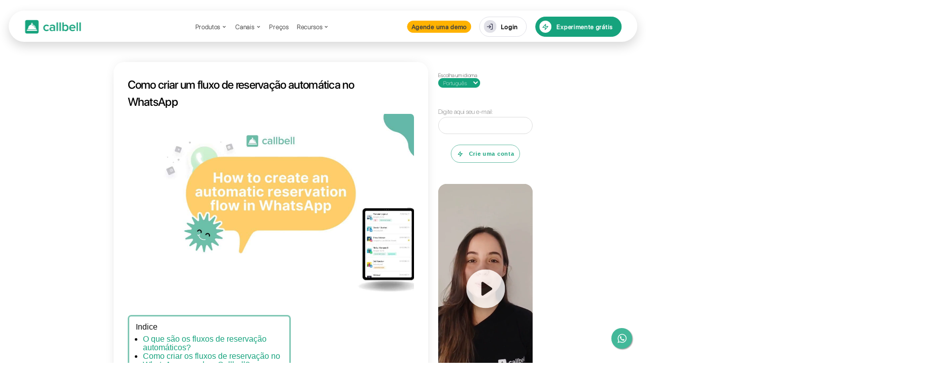

--- FILE ---
content_type: text/html; charset=utf-8
request_url: https://www.callbell.eu/pt/criar-um-fluxo-de-reservacao-automatica-no-whatsapp/
body_size: 10568
content:
<!DOCTYPE html>

<html lang="pt-BR" prefix="og: http://ogp.me/ns#">
  <head>
    <meta charset="UTF-8" />
    <meta http-equiv="X-UA-Compatible" content="IE=edge" />
    <link rel="pingback" href="https://www.callbell.eu/xmlrpc.php" />

    <script type="text/javascript">
      document.documentElement.className = "js";
    </script>
    <script>
      var et_site_url = "https://www.callbell.eu";
      var et_post_id = "1154661";
      function et_core_page_resource_fallback(a, b) {
        "undefined" === typeof b &&
          (b = a.sheet.cssRules && 0 === a.sheet.cssRules.length);
        b &&
          ((a.onerror = null),
          (a.onload = null),
          a.href
            ? (a.href =
                et_site_url + "/?et_core_page_resource=" + a.id + et_post_id)
            : a.src &&
              (a.src =
                et_site_url + "/?et_core_page_resource=" + a.id + et_post_id));
      }
    </script>
    <title>
      Como criar um fluxo de reservação automática no WhatsApp | Callbell
    </title>

    <meta
      name="description"
      content="Neste artigo mostramos o que são fluxos de agendamento automático e como eles podem ser criados no WhatsApp via Callbell"
    />
    <meta property="og:locale" content="pt_BR" />
    <meta property="og:locale:alternate" content="en_GB" />
    <meta property="og:locale:alternate" content="fr_FR" />
    <meta property="og:locale:alternate" content="es_ES" />
    <meta property="og:locale:alternate" content="it_IT" />
    <meta property="og:type" content="article" />
    <meta
      property="og:title"
      content="Como criar um fluxo de reservação automática no WhatsApp | Callbell"
    />
    <meta
      property="og:description"
      content="Neste artigo mostramos o que são fluxos de agendamento automático e como eles podem ser criados no WhatsApp via Callbell"
    />
    <meta property="og:site_name" content="Callbell" />
    <meta
      property="article:publisher"
      content="https://www.facebook.com/callbellchat"
    />
    <meta property="article:section" content="WhatsApp Business" />
    <meta
      property="article:published_time"
      content="2023-08-19T07:01:15+00:00"
    />
    <meta
      property="article:modified_time"
      content="2023-08-19T07:06:25+00:00"
    />
    <meta property="og:updated_time" content="2023-08-19T07:06:25+00:00" />
    <meta property="og:image" content="/assets/uploads/2023/08/3-scaled.jpg" />
    <meta
      property="og:image:secure_url"
      content="/assets/uploads/2023/08/3-scaled.jpg"
    />
    <meta property="og:image:width" content="2560" />
    <meta property="og:image:height" content="1440" />
    <meta name="twitter:card" content="summary" />
    <meta
      name="twitter:description"
      content="Neste artigo mostramos o que são fluxos de agendamento automático e como eles podem ser criados no WhatsApp via Callbell"
    />
    <meta
      name="twitter:title"
      content="Como criar um fluxo de reservação automática no WhatsApp | Callbell"
    />
    <meta name="twitter:image" content="/assets/uploads/2023/08/3-scaled.jpg" />

    <link rel="dns-prefetch" href="https://www.callbell.eu/" />
    <link rel="dns-prefetch" href="https://www.googletagmanager.com/" />
    <link rel="dns-prefetch" href="https://s.w.org/" />
    <meta content="Divi v.3.0.105 - Update Style 240530" name="generator" />
    <link
      rel="stylesheet"
      id="wp-block-library-css"
      href="/assets/css/blocks.css"
      type="text/css"
      media="all"
    />
    <link
      rel="stylesheet"
      id="divi-style-css"
      href="/assets/css/style.css"
      type="text/css"
      media="all"
    />
    <link
      rel="stylesheet"
      id="rpt_front_style-css"
      href="/assets/css/related-posts.css"
      type="text/css"
      media="all"
    />
    <script type="text/javascript" src="/assets/js/jquery/jquery.js"></script>
    <script
      type="text/javascript"
      src="https://www.googletagmanager.com/gtag/js?id=UA-103689214-1"
      async
    ></script>
    <script type="text/javascript">
      window.dataLayer = window.dataLayer || [];
      function gtag() {
        dataLayer.push(arguments);
      }
      gtag("js", new Date());
      gtag("config", "UA-103689214-1", { useAmpClientId: true });
    </script>
    <meta name="generator" content="Site Kit by Google 1.0.0" />
    <link
      rel="alternate"
      href="https://www.callbell.eu/en/create-automatic-booking-flows-directly-whatsapp/"
      hreflang="en"
    />
    <link
      rel="alternate"
      href="https://www.callbell.eu/fr/creer-un-flux-de-reservation-automatique-sur-whatsapp/"
      hreflang="fr"
    />
    <link
      rel="alternate"
      href="https://www.callbell.eu/es/como-crear-un-flujos-de-reservacion-automatico-en-whatsapp/"
      hreflang="es"
    />
    <link
      rel="alternate"
      href="https://www.callbell.eu/it/creare-flussi-automatici-prenotazione-direttamente-whatsapp/"
      hreflang="it"
    />
    <link rel="alternate" href="index.html" hreflang="pt" />
    <meta name="viewport" content="width=device-width, initial-scale=1.0" />
    <link rel="shortcut icon" href="/assets/uploads/2023/12/fav.png" />
    <script>
      (function (w, d, s, l, i) {
        w[l] = w[l] || [];
        w[l].push({ "gtm.start": new Date().getTime(), event: "gtm.js" });
        var f = d.getElementsByTagName(s)[0],
          j = d.createElement(s),
          dl = l != "dataLayer" ? "&l=" + l : "";
        j.async = true;
        j.src = "https://www.googletagmanager.com/gtm.js?id=" + i + dl;
        f.parentNode.insertBefore(j, f);
      })(window, document, "script", "dataLayer", "GTM-NNGQ4KZ");
    </script>

    <script
      type="module"
      src="https://cdn.zapier.com/packages/partner-sdk/v0/zapier-elements/zapier-elements.esm.js"
    ></script>
    <link
      rel="stylesheet"
      href="https://cdn.zapier.com/packages/partner-sdk/v0/zapier-elements/zapier-elements.css"
    />
    <link
      rel="icon"
      href="/assets/uploads/2023/12/cropped-fav-32x32.png"
      sizes="32x32"
    />
    <link
      rel="icon"
      href="/assets/uploads/2023/12/cropped-fav-192x192.png"
      sizes="192x192"
    />
    <link
      rel="apple-touch-icon"
      href="/assets/uploads/2023/12/cropped-fav-180x180.png"
    />
    <meta
      name="msapplication-TileImage"
      content="/assets/uploads/2023/12/cropped-fav-192x192.png"
    />
    <link
      rel="stylesheet"
      id="et-core-unified-cached-inline-styles"
      href="/assets/css/pages/1154661/et-core-unified-1721430926165.min.css"
      onerror="et_core_page_resource_fallback(this, true)"
      onload="et_core_page_resource_fallback(this)"
    />
    <noscript
      ><style id="rocket-lazyload-nojs-css">
        .rll-youtube-player,
        [data-lazy-src] {
          display: none !important;
        }
      </style></noscript
    >
  </head>
  <body
    class="post-template-default single single-post postid-1154661 single-format-standard everest-forms-no-js et_pb_button_helper_class et_non_fixed_nav et_show_nav et_cover_background et_pb_gutters3 et_primary_nav_dropdown_animation_expand et_secondary_nav_dropdown_animation_flip et_pb_footer_columns4 et_header_style_left et_pb_svg_logo et_pb_pagebuilder_layout et_right_sidebar et_divi_theme et_minified_js et_minified_css"
  >
    <noscript
      ><iframe
        src="https://www.googletagmanager.com/ns.html?id=GTM-NNGQ4KZ"
        height="0"
        width="0"
        style="display: none; visibility: hidden"
      ></iframe
    ></noscript>

    <div id="page-container">
      <header></header>
      <div id="et-main-area">
        <div id="main-content">
          <div class="container">
            <div id="content-area" class="clearfix">
              <div id="left-area">
                <article
                  id="post-1154661"
                  class="et_pb_post post-1154661 post type-post status-publish format-standard has-post-thumbnail hentry category-whatsapp-business-pt"
                >
                  <div class="et_post_meta_wrapper">
                    <h1 class="entry-title">
                      Como criar um fluxo de reservação automática no WhatsApp
                    </h1>
                    <img
                      src="data:image/svg+xml,%3Csvg%20xmlns='http://www.w3.org/2000/svg'%20viewBox='0%200%201080%20675'%3E%3C/svg%3E"
                      alt="Como criar um fluxo de reservação automática no WhatsApp"
                      width="1080"
                      height="675"
                      data-lazy-src="/assets/uploads/2023/08/3-1080x675.jpg"
                    /><noscript
                      ><img
                        src="/assets/uploads/2023/08/3-1080x675.jpg"
                        alt="Como criar um fluxo de reservação automática no WhatsApp"
                        width="1080"
                        height="675"
                    /></noscript>
                  </div>
                  <div class="entry-content">
                    <div
                      class="et_pb_section et_pb_section_0 et_section_regular"
                    >
                      <div class="et_pb_row et_pb_row_0">
                        <div
                          class="et_pb_column et_pb_column_4_4 et_pb_column_0 et_pb_css_mix_blend_mode_passthrough et-last-child"
                        >
                          <div
                            class="et_pb_text et_pb_module et_pb_bg_layout_light et_pb_text_align_left et_pb_text_0 et_pb_with_border"
                          >
                            <div class="et_pb_text_inner">
                              <div id="toc_container">
                                <p class="toc_title">Indice</p>
                                <ul class="toc_list">
                                  <li>
                                    <a
                                      style="color: #16a37d"
                                      href="index.html#1#"
                                      >O que s&atilde;o os fluxos de
                                      reserva&ccedil;&atilde;o
                                      autom&aacute;ticos?</a
                                    >
                                  </li>
                                  <li>
                                    <a
                                      style="color: #16a37d"
                                      href="index.html#2#"
                                      >Como criar os fluxos de
                                      reserva&ccedil;&atilde;o no WhatsApp
                                      usando a Callbell?</a
                                    >
                                  </li>
                                  <li>
                                    <a
                                      style="color: #16a37d"
                                      href="index.html#3#"
                                      >Cu&aacute;les son los beneficios de los
                                      flujos de reservaci&oacute;n
                                      autom&aacute;ticos en WhatsApp?</a
                                    >
                                  </li>
                                  <li>
                                    <a
                                      style="color: #16a37d"
                                      href="index.html#4#"
                                      >Conclus&atilde;o</a
                                    >
                                  </li>
                                </ul>
                              </div>
                            </div>
                          </div>
                          <div class="et_pb_code et_pb_module et_pb_code_0">
                            <div class="et_pb_code_inner">
                              <script>
                                window.addEventListener(
                                  "DOMContentLoaded",
                                  function () {
                                    var content =
                                      document.getElementById("blog-content"); // Replace 'blog-content' with the actual ID of your blog content section
                                    var links =
                                      content.getElementsByTagName("a");

                                    for (var i = 0; i < links.length; i++) {
                                      links[i].setAttribute("target", "_blank");
                                    }
                                  }
                                );
                              </script>
                            </div>
                          </div>
                        </div>
                      </div>
                    </div>
                    <div
                      id="blog-content"
                      class="et_pb_section blog-content et_pb_section_1 et_section_regular"
                    >
                      <div class="et_pb_row et_pb_row_1">
                        <div
                          class="et_pb_column et_pb_column_4_4 et_pb_column_1 et_pb_css_mix_blend_mode_passthrough et-last-child"
                        >
                          <div
                            class="et_pb_text et_pb_module et_pb_bg_layout_light et_pb_text_align_left et_pb_text_1"
                          >
                            <div class="et_pb_text_inner">
                              <p>
                                <span style="font-weight: 400">A </span
                                ><span style="font-weight: 400"
                                  >viralizac&atilde;o da
                                  automatiza&ccedil;&atilde;o</span
                                ><span style="font-weight: 400">
                                  tem se estendido neste ano 2023, e milhares de
                                  empresas est&atilde;o optando por automatizar
                                  alguns processos. Entre os milhares de
                                  a&ccedil;&otilde;es que se podem automatizar
                                  numa empresa, temos os fluxos de reserva para
                                  empresas que trabalhem com reservas de algum
                                  tipo de servi&ccedil;o (sa&uacute;de,
                                  autom&oacute;veis, reuni&otilde;es, classes,
                                  etc.).</span
                                >
                              </p>
                              <p>
                                <span style="font-weight: 400"
                                  >&nbsp;Esses fluxos de reserva quando
                                  n&atilde;o s&atilde;o autom&aacute;ticos podem
                                  causar problemas, isso se deve a que a carga
                                  de trabalho que implica para uma pessoa fazer
                                  a gest&atilde;o de centos de reservas ao dia
                                  &eacute; muito grande e para empresas que
                                  contam com fluxos de milhares de mensagens se
                                  faz realmente complicado levar as reservas de
                                  uma forma ordenada quando s&atilde;o feitas ao
                                  100% por pessoal humano.</span
                                >
                              </p>
                              <p>
                                <span style="font-weight: 400"
                                  >&nbsp;Neste caso, surge a necessidade de
                                  automatizar o</span
                                ><a
                                  href="https://filestage.io/es/blog/flujos-de-trabajo-de-marketing/"
                                >
                                  <span style="font-weight: 400"
                                    >fluxo de reservas para segurar o bom
                                    funcionamento dos servi&ccedil;os</span
                                  ></a
                                ><span style="font-weight: 400">
                                  e se faz necess&aacute;rio uma ferramenta que
                                  permita fazer essas gest&otilde;es de forma
                                  autom&aacute;tica.</span
                                >
                              </p>
                              <p>
                                <span style="font-weight: 400"
                                  >&nbsp;No dia de hoje, eu vou falar para
                                  voc&ecirc; sobre como a Callbell pode ajudar
                                  voc&ecirc; a </span
                                ><b
                                  >criar fluxos de reserva autom&aacute;ticos no
                                  WhatsApp</b
                                ><span style="font-weight: 400">
                                  que permitam a seus clientes de forma
                                  autom&aacute;tica reservar um servi&ccedil;o
                                  de parte da sua empresa.</span
                                >
                              </p>
                            </div>
                          </div>
                          <div
                            class="et_pb_text et_pb_module et_pb_bg_layout_light et_pb_text_align_left et_pb_text_2"
                          >
                            <div class="et_pb_text_inner">
                              <h2>
                                <a name="1#"></a>O que s&atilde;o os fluxos de
                                reserva&ccedil;&atilde;o autom&aacute;ticos?
                              </h2>
                            </div>
                          </div>
                          <div
                            class="et_pb_text et_pb_module et_pb_bg_layout_light et_pb_text_align_left et_pb_text_3"
                          >
                            <div class="et_pb_text_inner">
                              <p>
                                <span style="font-weight: 400">Um </span
                                ><b>fluxo de reserva autom&aacute;tico</b
                                ><span style="font-weight: 400">
                                  n&atilde;o &eacute; mais que um processo ou o
                                  processo pelo qual passa um lead ou cliente
                                  para apartar seu lugar dentro de um
                                  servi&ccedil;o que se lhe fornecer&aacute; no
                                  futuro. Isso significa que uma pessoa pode
                                  falar com um bot e fazer uma
                                  reserva&ccedil;&atilde;o de um servi&ccedil;o
                                  de forma autom&aacute;tica e depois essa
                                  pessoa estando bem identificada pode ser
                                  abordada por pessoal humano.</span
                                >
                              </p>
                              <p>
                                <span style="font-weight: 400"
                                  >&Eacute; importante destacar que nos fluxos
                                  de reserva, os clientes se devem identificar
                                  de forma correta. Quando uma empresa oferece
                                  v&aacute;rios tipos de servi&ccedil;os
                                  &eacute; necess&aacute;rio que a
                                  identifica&ccedil;&atilde;o de cada um no lead
                                  seja diferente para que posteriormente possam
                                  ser gerenciados corretamente por uma
                                  pessoa.</span
                                >
                              </p>
                            </div>
                          </div>
                          <div
                            class="et_pb_text et_pb_module et_pb_bg_layout_light et_pb_text_align_left et_pb_text_4"
                          >
                            <div class="et_pb_text_inner">
                              <h3>
                                <a name="2#"></a>Como criar os fluxos de
                                reserva&ccedil;&atilde;o no WhatsApp usando a
                                Callbell?
                              </h3>
                            </div>
                          </div>
                          <div
                            class="et_pb_text et_pb_module et_pb_bg_layout_light et_pb_text_align_left et_pb_text_5"
                          >
                            <div class="et_pb_text_inner">
                              <p>
                                <span style="font-weight: 400"
                                  >O processo para criar fluxos de reserva com
                                  a</span
                                ><a href="https://www.callbell.eu/pt/">
                                  <span style="font-weight: 400"
                                    >Callbell</span
                                  ></a
                                ><span style="font-weight: 400">
                                  n&atilde;o &eacute; dif&iacute;cil, e vamos
                                  explicar a voc&ecirc; o passo a passo de como
                                  voc&ecirc; pode fazer a
                                  configura&ccedil;&atilde;o e deixar um fluxo
                                  para qualquer tipo de servi&ccedil;o:</span
                                >
                              </p>
                              <p>
                                <b>1)</b>
                                <span style="font-weight: 400"
                                  >Para criar um fluxo de
                                  reserva&ccedil;&atilde;o autom&aacute;tico
                                  primeiro &eacute; necess&aacute;rio contar com
                                  uma conta da Callbell, para isso, voc&ecirc;
                                  pode </span
                                ><b>clicar aqui</b>
                                <span style="font-weight: 400"
                                  >e criar uma conta.</span
                                ><span style="font-weight: 400">&nbsp;</span>
                              </p>
                              <p>
                                <b>2)</b>
                                <span style="font-weight: 400"
                                  >Agora que voc&ecirc; j&aacute; tem a sua
                                  conta da </span
                                ><b>Callbell</b
                                ><span style="font-weight: 400"
                                  >, vamos configurar nossos fluxos de reserva
                                  autom&aacute;tico ativando o </span
                                ><b>bot da Callbell</b
                                ><span style="font-weight: 400">
                                  que &eacute; uma funcionalidade especial para
                                  criar fluxos autom&aacute;ticos.</span
                                ><span style="font-weight: 400">&nbsp;</span>
                              </p>
                              <p>
                                <b>3)</b>
                                <span style="font-weight: 400"
                                  >Uma vez ativado o </span
                                ><b>bot da Callbell</b
                                ><span style="font-weight: 400"
                                  >, vamos configurar os fluxos um a um com as
                                  op&ccedil;&otilde;es que desejemos como
                                  voc&ecirc; pode ver na imagem embaixo.</span
                                ><span style="font-weight: 400">&nbsp;</span>
                              </p>
                              <p>
                                <b>4)</b>
                                <span style="font-weight: 400"
                                  >Quando estejam configuradas as
                                  op&ccedil;&otilde;es principais &eacute; hora
                                  de configurar as a&ccedil;&otilde;es que
                                  desejamos que aconte&ccedil;am uma vez que os
                                  clientes selecionem essas
                                  op&ccedil;&otilde;es. Por exemplo, fazer um
                                  agendamento, falar com um assessor, falar com
                                  um departamento especifico, etc.</span
                                ><span style="font-weight: 400">&nbsp;</span>
                              </p>
                              <p>
                                <b>5)</b>
                                <span style="font-weight: 400"
                                  >Uma vez configurado nosso fluxo de reserva
                                  autom&aacute;tico com o </span
                                ><b>bot da Callbell</b
                                ><span style="font-weight: 400"
                                  >, &eacute; hora de coloc&aacute;-lo em
                                  pr&aacute;tica e ver se funciona corretamente.
                                  Uma vez feito isso, seu fluxo j&aacute;
                                  estar&aacute; pronto para fazer agendamentos,
                                  fazer reservas, derivar a
                                  conversa&ccedil;&atilde;o com departamentos,
                                  assessores ou pessoal especifico e tudo de
                                  forma autom&aacute;tica.</span
                                >
                              </p>
                            </div>
                          </div>
                          <div
                            class="et_pb_text et_pb_module et_pb_bg_layout_light et_pb_text_align_left et_pb_text_6"
                          >
                            <div class="et_pb_text_inner">
                              <h4>
                                <a name="3#"></a>Quais s&atilde;o os
                                benef&iacute;cios dos fluxos de
                                reserva&ccedil;&atilde;o autom&aacute;ticos no
                                WhatsApp?
                              </h4>
                            </div>
                          </div>
                          <div
                            class="et_pb_text et_pb_module et_pb_bg_layout_light et_pb_text_align_left et_pb_text_7"
                          >
                            <div class="et_pb_text_inner">
                              <p>
                                <span style="font-weight: 400"
                                  >H&aacute; muitos benef&iacute;cios em contar
                                  com fluxos de reserva autom&aacute;ticos no
                                  WhatsApp. Isso beneficia aos times num 100%,
                                  j&aacute; que eliminam trabalho repetitivo e
                                  permitem &agrave;s pessoas concentrar-se em
                                  coisas mais importantes. Entre os
                                  benef&iacute;cios, temos:</span
                                >
                              </p>
                              <p>
                                <span style="font-weight: 400">&nbsp;</span
                                ><b>1)</b
                                ><span style="font-weight: 400">
                                  Automatiza&ccedil;&atilde;o do processo
                                  repetitivo de fazer uma reserva.</span
                                >
                              </p>
                              <p>
                                <b>&nbsp;2) </b
                                ><span style="font-weight: 400"
                                  >Gest&atilde;o autom&aacute;tica de um lead ou
                                  cliente mediante o bot.</span
                                >
                              </p>
                              <p>
                                <b>&nbsp;3)</b
                                ><span style="font-weight: 400">
                                  Atribui&ccedil;&atilde;o autom&aacute;tica de
                                  esse lead ou cliente ao departamento ou time
                                  correspondente.</span
                                >
                              </p>
                              <p>
                                <span style="font-weight: 400">&nbsp;</span
                                ><b>4)</b
                                ><span style="font-weight: 400">
                                  Cria&ccedil;&atilde;o autom&aacute;tica da
                                  reserva.</span
                                >
                              </p>
                              <p>
                                <b>&nbsp;5)</b
                                ><span style="font-weight: 400">
                                  Qualifica&ccedil;&atilde;o autom&aacute;tica
                                  do lead ou cliente.</span
                                >
                              </p>
                              <p>
                                <span style="font-weight: 400"
                                  >&nbsp;Como voc&ecirc; pode ver, temos
                                  m&uacute;ltiplos benef&iacute;cios que
                                  aparecem quando automatizamos o processo de
                                  reserva. Essa a&ccedil;&atilde;o consegue
                                  reduzir o tempo de gest&atilde;o de uma
                                  reserva pelo</span
                                ><a href="https://www.whatsapp.com/">
                                  <span style="font-weight: 400"
                                    >WhatsApp</span
                                  ></a
                                ><span style="font-weight: 400"
                                  >, envia o lead ao time correspondente, o
                                  qualifica e re&uacute;ne
                                  informa&ccedil;&atilde;o sobre o que procura e
                                  est&aacute; reservando esse cliente
                                  potencial.</span
                                >
                              </p>
                            </div>
                          </div>
                          <div
                            class="et_pb_module et_pb_image et_pb_image_0 et_always_center_on_mobile"
                          >
                            <span class="et_pb_image_wrap"
                              ><img
                                src="data:image/svg+xml,%3Csvg%20xmlns='http://www.w3.org/2000/svg'%20viewBox='0%200%201%201'%3E%3C/svg%3E"
                                alt="Fluxo de reserva&ccedil;&atilde;o autom&aacute;tica no WhatsApp"
                                title="Fluxo de reserva&ccedil;&atilde;o autom&aacute;tica no WhatsApp"
                                data-lazy-src="/assets/uploads/2023/08/4-scaled.jpg" /><noscript
                                ><img
                                  src="/assets/uploads/2023/08/4-scaled.jpg"
                                  alt="Fluxo de reserva&ccedil;&atilde;o autom&aacute;tica no WhatsApp"
                                  title="Fluxo de reserva&ccedil;&atilde;o autom&aacute;tica no WhatsApp" /></noscript
                            ></span>
                          </div>
                          <div
                            class="et_pb_text et_pb_module et_pb_bg_layout_light et_pb_text_align_left et_pb_text_8"
                          >
                            <div class="et_pb_text_inner">
                              <h4><a name="4#"></a>Conclus&atilde;o</h4>
                            </div>
                          </div>
                          <div
                            class="et_pb_text et_pb_module et_pb_bg_layout_light et_pb_text_align_left et_pb_text_9"
                          >
                            <div class="et_pb_text_inner">
                              <p>
                                <span style="font-weight: 400"
                                  >Em conclus&atilde;o, para automatizar o
                                  processo de reserva no </span
                                ><b>WhatsApp </b
                                ><span style="font-weight: 400"
                                  >&eacute; necess&aacute;rio utilizar a </span
                                ><b>Callbell </b
                                ><span style="font-weight: 400"
                                  >para uma correta gest&atilde;o de lead. Isso
                                  e sumamente importante, devido a que melhora a
                                  gest&atilde;o das reservas, elimina carga de
                                  trabalho inecess&aacute;ria e permite aos
                                  clientes reservar de forma
                                  autogestionada.</span
                                >
                              </p>
                              <p>
                                <span style="font-weight: 400"
                                  >Se voc&ecirc; quer configurar sua mensageria
                                  para que fa&ccedil;a reservas no </span
                                ><b>WhatsApp de forma autom&aacute;tica</b
                                ><span style="font-weight: 400">,</span
                                ><a
                                  href="https://www.callbell.eu/pt/criar-uma-conta-gratuita/"
                                >
                                  <b>clique aqui.</b></a
                                >
                              </p>
                            </div>
                          </div>
                        </div>
                      </div>
                    </div>
                    <div class="relpost-thumb-wrapper">
                      <div class>
                        <div style="clear: both"></div>
                        <div style="clear: both"></div>
                        <div class="relpost-block-container">
                          <a
                            class="relpost-block-single"
                            href="https://www.callbell.eu/pt/whatsapp-para-hoteis-resorts/"
                            ><div style="width: 150px; height: 270px">
                              <div
                                class="relpost-block-single-image"
                                alt="Como utilizar o WhatsApp para Hot&eacute;is e Resorts"
                                style="
                                  background: transparent
                                    url(/assets/uploads/2020/11/hero1-150x150.jpg)
                                    no-repeat scroll 0% 0%;
                                  width: 150px;
                                  height: 150px;
                                "
                              ></div>
                              <div class="relpost-block-single-text">
                                Como utilizar o WhatsApp para Hot&eacute;is e
                                Resorts
                              </div>
                            </div></a
                          ><a
                            class="relpost-block-single"
                            href="https://www.callbell.eu/pt/whatsapp-instagram-para-restaurantes/"
                            ><div style="width: 150px; height: 270px">
                              <div
                                class="relpost-block-single-image"
                                alt="WhatsApp e Instagram para restaurantes"
                                style="
                                  background: transparent
                                    url(/assets/uploads/2021/08/Imagen-1-5-150x150.jpg)
                                    no-repeat scroll 0% 0%;
                                  width: 150px;
                                  height: 150px;
                                "
                              ></div>
                              <div class="relpost-block-single-text">
                                WhatsApp e Instagram para restaurantes
                              </div>
                            </div></a
                          ><a
                            class="relpost-block-single"
                            href="https://www.callbell.eu/pt/mensagens-temporarias-whatsapp/"
                            ><div style="width: 150px; height: 270px">
                              <div
                                class="relpost-block-single-image"
                                alt="Como funcionam as mensagens tempor&aacute;rias no WhatsApp?"
                                style="
                                  background: transparent
                                    url(/assets/uploads/2021/10/Imagen-1-150x150.png)
                                    no-repeat scroll 0% 0%;
                                  width: 150px;
                                  height: 150px;
                                "
                              ></div>
                              <div class="relpost-block-single-text">
                                Como funcionam as mensagens tempor&aacute;rias
                                no WhatsApp?
                              </div>
                            </div></a
                          ><a
                            class="relpost-block-single"
                            href="https://www.callbell.eu/pt/como-colocar-um-link-do-whatsapp-em-uma-conta-do-tiktok/"
                            ><div style="width: 150px; height: 270px">
                              <div
                                class="relpost-block-single-image"
                                alt="Como colocar um link do WhatsApp em uma conta do TikTok?"
                                style="
                                  background: transparent
                                    url(/assets/uploads/2022/02/16-150x150.jpg)
                                    no-repeat scroll 0% 0%;
                                  width: 150px;
                                  height: 150px;
                                "
                              ></div>
                              <div class="relpost-block-single-text">
                                Como colocar um link do WhatsApp em uma conta do
                                TikTok?
                              </div>
                            </div></a
                          ><a
                            class="relpost-block-single"
                            href="https://www.callbell.eu/pt/mensagens-interativas-do-whatsapp/"
                            ><div style="width: 150px; height: 270px">
                              <div
                                class="relpost-block-single-image"
                                alt="Mensagens interativas do WhatsApp: o que s&atilde;o e como us&aacute;-las"
                                style="
                                  background: transparent
                                    url(/assets/uploads/2022/04/1-9-150x150.png)
                                    no-repeat scroll 0% 0%;
                                  width: 150px;
                                  height: 150px;
                                "
                              ></div>
                              <div class="relpost-block-single-text">
                                Mensagens interativas do WhatsApp: o que
                                s&atilde;o e como us&aacute;-las
                              </div>
                            </div></a
                          >
                        </div>
                        <div style="clear: both"></div>
                      </div>
                    </div>
                    <div class="saboxplugin-wrap">
                      <div class="saboxplugin-gravatar">
                        <img
                          alt="964aef37cbd523c1a8d2250157bf3829?s=100&amp;d=mm&amp;r=g - Como criar um fluxo de reserva&ccedil;&atilde;o autom&aacute;tica no WhatsApp"
                          src="data:image/svg+xml,%3Csvg%20xmlns='http://www.w3.org/2000/svg'%20viewBox='0%200%20100%20100'%3E%3C/svg%3E"
                          data-lazy-srcset="https://secure.gravatar.com/avatar/964aef37cbd523c1a8d2250157bf3829?s=200&amp;d=mm&amp;r=g 2x"
                          class="avatar avatar-100 photo"
                          height="100"
                          width="100"
                          title="Como criar um fluxo de reserva&ccedil;&atilde;o autom&aacute;tica no WhatsApp"
                          data-lazy-src="https://secure.gravatar.com/avatar/964aef37cbd523c1a8d2250157bf3829?s=100&amp;d=mm&amp;r=g"
                        /><noscript
                          ><img
                            alt="964aef37cbd523c1a8d2250157bf3829?s=100&amp;d=mm&amp;r=g - Como criar um fluxo de reserva&ccedil;&atilde;o autom&aacute;tica no WhatsApp"
                            src="https://secure.gravatar.com/avatar/964aef37cbd523c1a8d2250157bf3829?s=100&amp;d=mm&amp;r=g"
                            srcset="
                              https://secure.gravatar.com/avatar/964aef37cbd523c1a8d2250157bf3829?s=200&amp;d=mm&amp;r=g 2x
                            "
                            class="avatar avatar-100 photo"
                            height="100"
                            width="100"
                            title="Como criar um fluxo de reserva&ccedil;&atilde;o autom&aacute;tica no WhatsApp"
                        /></noscript>
                      </div>
                      <div class="saboxplugin-authorname">
                        <span class="fn">Alan Trov&ograve;</span>
                      </div>
                      <div class="saboxplugin-desc">
                        <div>
                          <p>
                            Sobre o autor: Ol&aacute;! Eu sou Alan e sou o
                            gerente do marketing da
                            <a href="https://www.callbell.eu/pt/">Callbell</a>.
                            a primeira plataforma de comunica&ccedil;&atilde;o
                            projetada para ajudar as equipes de vendas e suporte
                            a colaborar e se comunicar com os clientes por meio
                            de aplicativos de mensagens diretas, como WhatsApp,
                            Messenger, Telegram e Instagram Direct
                          </p>
                        </div>
                      </div>
                      <div class="clearfix"></div>
                      <div class="saboxplugin-socials sabox-colored">
                        <a
                          target="_blank"
                          href="http://www.linkedin.com/in/alan-trovo"
                          rel="nofollow"
                          class="saboxplugin-icon-color"
                          ><svg
                            version="1.1"
                            class="sab-linkedin"
                            viewbox="0 0 500 500.7"
                            xml:space="preserve"
                            xmlns="http://www.w3.org/2000/svg"
                          >
                            <path
                              class="st0"
                              d="m499.8 250.7c0 7.6-0.4 15.2-1 22.6-0.2 2.2-0.4 4.4-0.7 6.6-0.1 0.6-0.1 1.1-0.2 1.7-0.3 2.6-0.7 5.2-1.1 7.7-0.4 2.3-0.8 4.7-1.2 7 0 0.3-0.1 0.6-0.2 0.9-0.2 1-0.4 1.9-0.5 2.9-0.2 0.8-0.4 1.6-0.5 2.5-0.1 0.3-0.1 0.5-0.2 0.8-0.7 3.3-1.5 6.5-2.3 9.7-0.6 2.3-1.2 4.5-1.9 6.8-1.5 5.3-3.2 10.5-5 15.6-26.7 73.9-87.3 131.6-163.2 154.2-3 0.9-6.1 1.8-9.2 2.6-1.5 0.4-3 0.8-4.5 1.1-3.6 0.9-7.2 1.6-10.9 2.3h-0.2c-0.2 0-0.3 0.1-0.5 0.1l-3 0.6c-1.8 0.3-3.6 0.6-5.4 0.9-0.2 0-0.3 0.1-0.5 0.1-0.9 0.1-1.9 0.3-2.8 0.4-5.5 0.8-11.1 1.3-16.7 1.7-0.8 0.1-1.6 0.1-2.4 0.1-5 0.3-10.1 0.4-15.2 0.4-137.7 0-249.3-111.6-249.3-249.3s111.6-249.4 249.3-249.4 249.3 111.7 249.3 249.4z"
                              fill="#0077b5"
                            ></path>
                            <path
                              class="st1"
                              d="m485 335.5c-26.7 73.9-87.3 131.6-163.2 154.2-3 0.9-6.1 1.8-9.2 2.6-1.5 0.4-3 0.8-4.5 1.1-3.6 0.9-7.2 1.6-10.9 2.3h-0.2l-148.3-148.1 35.3-142.9-32-37.6 38.1-38.7 68 68.4h11.9l9.5 9.3 70.5-3.9 135 133.3z"
                            ></path>
                            <path
                              class="st2"
                              d="m195.6 347.6h-46.9v-150.8h46.9v150.8zm-23.5-171.4c-15 0-27.1-12.4-27.1-27.4s12.2-27.1 27.1-27.1c15 0 27.1 12.2 27.1 27.1s-12.1 27.4-27.1 27.4zm198.9 171.4h-46.8v-73.4c0-17.5-0.4-39.9-24.4-39.9-24.4 0-28.1 19-28.1 38.7v74.7h-46.8v-150.9h44.9v20.6h0.7c6.3-11.9 21.5-24.4 44.3-24.4 47.4 0 56.1 31.2 56.1 71.8l0.1 82.8z"
                            ></path>
                           </svg>
                        </a>
                      </div>
                    </div>
                  </div>
                </article>
              </div>
              <div id="sidebar">
                <div id="polylang-3" class="et_pb_widget widget_polylang">
                  <label class="screen-reader-text" for="lang_choice_polylang-3"
                    >Escolha um idioma</label
                  ><select
                    name="lang_choice_polylang-3"
                    id="lang_choice_polylang-3"
                  >
                    <option value="en">English</option>
                    <option value="fr">Français</option>
                    <option value="es">Español</option>
                    <option value="it">Italiano</option>
                    <option value="pt" selected="selected">Português</option>
                  </select>
                  <script type="text/javascript">
                    //<![CDATA[
                    var urls_polylang3 = {
                      en: "https:\/\/www.callbell.eu\/en\/create-automatic-booking-flows-directly-whatsapp\/",
                      fr: "https:\/\/www.callbell.eu\/fr\/creer-un-flux-de-reservation-automatique-sur-whatsapp\/",
                      es: "https:\/\/www.callbell.eu\/es\/como-crear-un-flujos-de-reservacion-automatico-en-whatsapp\/",
                      it: "https:\/\/www.callbell.eu\/it\/creare-flussi-automatici-prenotazione-direttamente-whatsapp\/",
                      pt: "https:\/\/www.callbell.eu\/pt\/criar-um-fluxo-de-reservacao-automatica-no-whatsapp\/",
                    };
                    document.getElementById("lang_choice_polylang-3").onchange =
                      function () {
                        location.href = urls_polylang3[this.value];
                      };
                    //]]>
                  </script>
                </div>
                <div
                  id="custom_html-25"
                  class="widget_text et_pb_widget widget_custom_html"
                >
                  <div class="textwidget custom-html-widget">
                    <div class="form-container">
                      <form
                        action="https://dash.callbell.eu/users/sign_up"
                        method="GET"
                      >
                        <div class="form-group">
                          <label for="email">Digite aqui seu e-mail:</label>
                          <input
                            type="email"
                            id="email"
                            name="email"
                            required
                          />
                        </div>
                        <button type="submit">Crie uma conta</button>
                      </form>
                    </div>
                  </div>
                </div>
                <div
                  id="custom_html-32"
                  class="widget_text et_pb_widget widget_custom_html"
                >
                  <div class="textwidget custom-html-widget">
                    <iframe
                      src="https://www.videoask.com/fqukucxo0"
                      allow="camera *; microphone *; autoplay *; encrypted-media *; fullscreen *; display-capture *;"
                      width="100%"
                      height="600px"
                      style="border: none; border-radius: 24px"
                    ></iframe>
                  </div>
                </div>
                <div
                  id="custom_html-47"
                  class="widget_text et_pb_widget widget_custom_html"
                >
                  <div class="textwidget custom-html-widget">
                    <br />
                    <div
                      class="et_pb_button_module_wrapper et_pb_module et_pb_button_alignment_center"
                    >
                      <a
                        class="et_pb_button et_pb_custom_button_icon et_pb_button_0 et_pb_module et_pb_bg_layout_light"
                        href="https://chat.whatsapp.com/D568LIugbYULKsscHDxLQQ"
                        target="_blank"
                        data-icon="&#xe08b;"
                        rel="noopener noreferrer"
                        >Junte-se à Community</a
                      >
                    </div>
                    <br />
                  </div>
                </div>
                <div
                  id="recent-posts-widget-with-thumbnails-6"
                  class="et_pb_widget recent-posts-widget-with-thumbnails"
                >
                  <div
                    id="rpwwt-recent-posts-widget-with-thumbnails-6"
                    class="rpwwt-widget"
                  >
                    <h4 class="widgettitle">Nossos artigos mais recentes:</h4>
                    <ul>
                      <li>
                        <a
                          href="https://www.callbell.eu/pt/cinco-estrategias-para-impulsionar-trafego-web-usando-whatsapp/"
                          target="_blank"
                          ><img
                            width="75"
                            height="75"
                            src="data:image/svg+xml,%3Csvg%20xmlns='http://www.w3.org/2000/svg'%20viewBox='0%200%2075%2075'%3E%3C/svg%3E"
                            class="attachment-75x75 size-75x75 wp-post-image"
                            alt="21 150x150 - Cinco estratégias para impulsionar o tráfego web usando o WhatsApp"
                            title="Cinco estratégias para impulsionar o tráfego web usando o WhatsApp"
                            data-lazy-src="/assets/uploads/2024/05/21-150x150.jpg"
                          /><noscript
                            ><img
                              width="75"
                              height="75"
                              src="/assets/uploads/2024/05/21-150x150.jpg"
                              class="attachment-75x75 size-75x75 wp-post-image"
                              alt="21 150x150 - Cinco estratégias para impulsionar o tráfego web usando o WhatsApp"
                              title="Cinco estratégias para impulsionar o tráfego web usando o WhatsApp" /></noscript
                          ><span class="rpwwt-post-title"
                            >Cinco estratégias para impulsionar o tráfego web
                            u&hellip;</span
                          ></a
                        >
                      </li>
                      <li>
                        <a
                          href="https://www.callbell.eu/pt/integrar-o-whatsapp-ao-tawk/"
                          target="_blank"
                          ><img
                            width="75"
                            height="75"
                            src="data:image/svg+xml,%3Csvg%20xmlns='http://www.w3.org/2000/svg'%20viewBox='0%200%2075%2075'%3E%3C/svg%3E"
                            class="attachment-75x75 size-75x75 wp-post-image"
                            alt="JivoChat WhatsApp 150x150 - É possível integrar o WhatsApp ao Tawk.to?"
                            title="É possível integrar o WhatsApp ao Tawk.to?"
                            data-lazy-src="/assets/uploads/2019/10/JivoChat-WhatsApp-150x150.jpg"
                          /><noscript
                            ><img
                              width="75"
                              height="75"
                              src="/assets/uploads/2019/10/JivoChat-WhatsApp-150x150.jpg"
                              class="attachment-75x75 size-75x75 wp-post-image"
                              alt="JivoChat WhatsApp 150x150 - É possível integrar o WhatsApp ao Tawk.to?"
                              title="É possível integrar o WhatsApp ao Tawk.to?" /></noscript
                          ><span class="rpwwt-post-title"
                            >É possível integrar o WhatsApp ao Tawk.to?</span
                          ></a
                        >
                      </li>
                      <li>
                        <a
                          href="https://www.callbell.eu/pt/adicionar-facebook-messenger-wordpress/"
                          target="_blank"
                          ><img
                            width="75"
                            height="75"
                            src="data:image/svg+xml,%3Csvg%20xmlns='http://www.w3.org/2000/svg'%20viewBox='0%200%2075%2075'%3E%3C/svg%3E"
                            class="attachment-75x75 size-75x75 wp-post-image"
                            alt="Facebook Messenger on WordPress"
                            title="Facebook Messenger on WordPress"
                            data-lazy-src="/assets/uploads/2019/05/Facebook-Customer-Chat-Messenger-live-chat-for-WordPress-150x150.jpg"
                          /><noscript
                            ><img
                              width="75"
                              height="75"
                              src="/assets/uploads/2019/05/Facebook-Customer-Chat-Messenger-live-chat-for-WordPress-150x150.jpg"
                              class="attachment-75x75 size-75x75 wp-post-image"
                              alt="Facebook Messenger on WordPress"
                              title="Facebook Messenger on WordPress" /></noscript
                          ><span class="rpwwt-post-title"
                            >Como adicionar o Facebook Messenger no
                            WordPress</span
                          ></a
                        >
                      </li>
                      <li>
                        <a
                          href="https://www.callbell.eu/pt/atendimento-ao-cliente-de-qualidade-importancia-de-uma-gestao-eficiente/"
                          target="_blank"
                          ><img
                            width="75"
                            height="75"
                            src="data:image/svg+xml,%3Csvg%20xmlns='http://www.w3.org/2000/svg'%20viewBox='0%200%2075%2075'%3E%3C/svg%3E"
                            class="attachment-75x75 size-75x75 wp-post-image"
                            alt="Blank Company Profile Business Presentation in Orange Grey White Geometric Style11 150x150 - Atendimento ao cliente de qualidade: importância de uma gestão eficiente"
                            title="Atendimento ao cliente de qualidade: importância de uma gestão eficiente"
                            data-lazy-src="/assets/uploads/2024/02/Blank-Company-Profile-Business-Presentation-in-Orange-Grey-White-Geometric-Style11-150x150.jpg"
                          /><noscript
                            ><img
                              width="75"
                              height="75"
                              src="/assets/uploads/2024/02/Blank-Company-Profile-Business-Presentation-in-Orange-Grey-White-Geometric-Style11-150x150.jpg"
                              class="attachment-75x75 size-75x75 wp-post-image"
                              alt="Blank Company Profile Business Presentation in Orange Grey White Geometric Style11 150x150 - Atendimento ao cliente de qualidade: importância de uma gestão eficiente"
                              title="Atendimento ao cliente de qualidade: importância de uma gestão eficiente" /></noscript
                          ><span class="rpwwt-post-title"
                            >Atendimento ao cliente de qualidade: importância
                            d&hellip;</span
                          ></a
                        >
                      </li>
                      <li>
                        <a
                          href="https://www.callbell.eu/pt/7-maneiras-de-melhorar-experiencia-do-cliente-no-facebook/"
                          target="_blank"
                          ><img
                            width="75"
                            height="75"
                            src="data:image/svg+xml,%3Csvg%20xmlns='http://www.w3.org/2000/svg'%20viewBox='0%200%2075%2075'%3E%3C/svg%3E"
                            class="attachment-75x75 size-75x75 wp-post-image"
                            alt="img 1 2 150x150 - 7 maneiras de melhorar a experiência do cliente no Facebook"
                            title="7 maneiras de melhorar a experiência do cliente no Facebook"
                            data-lazy-src="/assets/uploads/2022/01/img-1-2-150x150.png"
                          /><noscript
                            ><img
                              width="75"
                              height="75"
                              src="/assets/uploads/2022/01/img-1-2-150x150.png"
                              class="attachment-75x75 size-75x75 wp-post-image"
                              alt="img 1 2 150x150 - 7 maneiras de melhorar a experiência do cliente no Facebook"
                              title="7 maneiras de melhorar a experiência do cliente no Facebook" /></noscript
                          ><span class="rpwwt-post-title"
                            >7 maneiras de melhorar a experiência do cliente
                            no&hellip;</span
                          ></a
                        >
                      </li>
                    </ul>
                  </div>
                </div>
                <div
                  id="custom_html-28"
                  class="widget_text et_pb_widget widget_custom_html"
                >
                  <h4 class="widgettitle">Recursos úteis</h4>
                  <div class="textwidget custom-html-widget">
                    <a href="https://www.callbell.eu/pt/modulo-de-chat/"
                      >WhatsApp Multi Agente</a
                    >
                    <br />
                    <br /><a
                      href="https://www.callbell.eu/pt/abrir-o-whatsapp-web-em-varios-computadores/"
                      >Usar o WhatsApp em vários computadores</a
                    >
                    <br />
                    <br /><a href="https://www.callbell.eu/pt/"
                      >Plataforma de atenção ao cliente para WhatsApp, Messenger
                      e Telegram</a
                    >
                    <br />
                    <br /><a
                      href="https://www.callbell.eu/pt/whatsapp-para-equipes/"
                      >WhatsApp para equipes</a
                    >
                    <br />
                    <br /><a
                      href="https://www.callbell.eu/pt/widget-de-bate-papo/"
                      >Widget de chat para WhatsApp</a
                    >
                  </div>
                </div>
              </div>
            </div>
          </div>
        </div>
        <footer></footer>
      </div>
    </div>

    <script
      data-type="lazy"
      data-src="[data-uri]"
    ></script>
    <noscript
      ><img
        height="1"
        width="1"
        style="display: none"
        src="https://www.facebook.com/tr?id=2033804756897916&ev=PageView&noscript=1"
    /></noscript>
    <script type="text/javascript" src="/assets/js/common.js"></script>
    <script data-no-minify="1" async src="/assets/js/lazyload.min.js"></script>
  <script defer src="https://static.cloudflareinsights.com/beacon.min.js/vcd15cbe7772f49c399c6a5babf22c1241717689176015" integrity="sha512-ZpsOmlRQV6y907TI0dKBHq9Md29nnaEIPlkf84rnaERnq6zvWvPUqr2ft8M1aS28oN72PdrCzSjY4U6VaAw1EQ==" data-cf-beacon='{"version":"2024.11.0","token":"cf84e3b9d8e9450facef53585fb11789","server_timing":{"name":{"cfCacheStatus":true,"cfEdge":true,"cfExtPri":true,"cfL4":true,"cfOrigin":true,"cfSpeedBrain":true},"location_startswith":null}}' crossorigin="anonymous"></script>
</body>
</html>


--- FILE ---
content_type: text/html; charset=utf-8
request_url: https://www.videoask.com/fqukucxo0
body_size: 8423
content:
<!DOCTYPE html><html lang="en"><head><meta charSet="utf-8"/><meta content="width=device-width, initial-scale=1, shrink-to-fit=no" name="viewport"/><title>PT - Blog</title><link href="https://www.videoask.com/fqukucxo0" rel="canonical"/><meta content="https://www.videoask.com/fqukucxo0" property="og:url"/><meta content="Typeform" name="author"/><meta content="noindex,nofollow" name="robots"/><link href="/static/renderer/icons/apple-icon-57x57.png" rel="apple-touch-icon" sizes="57x57"/><link href="/static/renderer/icons/apple-icon-60x60.png" rel="apple-touch-icon" sizes="60x60"/><link href="/static/renderer/icons/apple-icon-72x72.png" rel="apple-touch-icon" sizes="72x72"/><link href="/static/renderer/icons/apple-icon-76x76.png" rel="apple-touch-icon" sizes="76x76"/><link href="/static/renderer/icons/apple-icon-114x114.png" rel="apple-touch-icon" sizes="114x114"/><link href="/static/renderer/icons/apple-icon-120x120.png" rel="apple-touch-icon" sizes="120x120"/><link href="/static/renderer/icons/apple-icon-144x144.png" rel="apple-touch-icon" sizes="144x144"/><link href="/static/renderer/icons/apple-icon-152x152.png" rel="apple-touch-icon" sizes="152x152"/><link href="/static/renderer/icons/apple-icon-180x180.png" rel="apple-touch-icon" sizes="180x180"/><meta content="/static/renderer/icons/ms-icon-144x144.png" name="msapplication-TileImage"/><link href="/static/renderer/icons/favicon-32x32.png" rel="icon" sizes="32x32" type="image/png"/><link href="/static/renderer/icons/favicon-96x96.png" rel="icon" sizes="96x96" type="image/png"/><link href="/static/renderer/icons/favicon-16x16.png" rel="icon" sizes="16x16" type="image/png"/><link href="/static/renderer/icons/android-icon-192x192.png" rel="icon" sizes="192x192" type="image/png"/><meta content="video ask, video forms, video form, video data collection, video contact forms, video contact form, video feedback, video testimonials, testimonials, contact forms, video survey, video surveys, video training, video question, video questions, video interview, video recruting, typeform" name="keywords"/><meta content="PT - Blog" property="og:title"/><meta content="website" property="og:type"/><meta content="https://res.cloudinary.com/videoask/image/fetch/t_social-image-without-play-button-without-branding/https://media.videoask.com/transcoded/435a3554-65f7-438b-bd78-b125a6c6e64a/thumbnails/image.0000002.jpg" property="og:image"/><meta content="1200" property="og:image:width"/><meta content="630" property="og:image:height"/><meta content="PT - Blog" name="twitter:title"/><meta content="https://res.cloudinary.com/videoask/image/fetch/t_social-image-without-play-button-without-branding/https://media.videoask.com/transcoded/435a3554-65f7-438b-bd78-b125a6c6e64a/thumbnails/image.0000002.jpg" name="twitter:image"/><meta content="player" name="twitter:card"/><meta content="https://www.videoask.com/fqukucxo0?embed_type=twitter_card" name="twitter:player"/><meta content="480" name="twitter:player:width"/><meta content="600" name="twitter:player:height"/><script type="application/ld+json">{"@context":"https://schema.org","@type":"VideoObject","name":"PT - Blog","description":"Olá sou Júlia da Cleo, seja bem-vindo ao nosso blog, se você ainda não me conhece acaba é uma plataforma que centraliza as redes sociais como Instagram WhatsApp Facebook Messenger e o telegram em um único local se você possui uma equipe de atendimento de vendas ou suporte pelas redes sociais te aconselho a clicar em um desses três botões aqui agendar uma demonstração dos nossos executivos de Conta nos contatar pelo WhatsApp ou acessar o nosso site.","thumbnailUrl":["https://res.cloudinary.com/videoask/image/fetch/t_social-image-without-play-button-without-branding/https://media.videoask.com/transcoded/435a3554-65f7-438b-bd78-b125a6c6e64a/thumbnails/image.0000002.jpg","https://res.cloudinary.com/videoask/image/fetch/t_social-image-without-play-button-without-branding/https://media.videoask.com/transcoded/435a3554-65f7-438b-bd78-b125a6c6e64a/thumbnails/image.0000002.jpg","https://res.cloudinary.com/videoask/image/fetch/t_social-image-without-play-button-without-branding/https://media.videoask.com/transcoded/435a3554-65f7-438b-bd78-b125a6c6e64a/thumbnails/image.0000002.jpg"],"uploadDate":"2024-05-24T11:59:13.671196Z","contentUrl":"https://media.videoask.com/transcoded/435a3554-65f7-438b-bd78-b125a6c6e64a/video.mp4?token=eyJhbGciOiJSUzI1NiIsInR5cCI6IkpXVCJ9.eyJtZWRpYV9pZCI6IjQzNWEzNTU0LTY1ZjctNDM4Yi1iZDc4LWIxMjVhNmM2ZTY0YSIsImV4cCI6MTc2OTI5NzgxNX0.[base64]","embedUrl":"https://www.videoask.com/fqukucxo0"}</script><link href="http://videoask-api-wsgi.prod.svc.cluster.local/oembed?url=https%3A//www.videoask.com/fqukucxo0&amp;format=json" rel="alternate" title="PT - Blog oEmbed Profile" type="application/json+oembed"/><meta name="next-head-count" content="35"/><meta charSet="utf-8"/><meta content="notranslate" name="google"/><meta content="#111111" name="theme-color"/><meta content="#111111" name="msapplication-TileColor"/><meta content="strict-origin-when-cross-origin" name="referrer"/><link href="https://font.typeform.com/dist/font.css?ver=4.9.6" media="all" rel="stylesheet" type="text/css"/><noscript data-n-css=""></noscript><script defer="" nomodule="" src="https://static.videoask.com/_next/static/chunks/polyfills-c67a75d1b6f99dc8.js"></script><script src="https://static.videoask.com/_next/static/chunks/webpack-78315e3aeb44fb7e.js" defer=""></script><script src="https://static.videoask.com/_next/static/chunks/framework-ceaafd284653a06d.js" defer=""></script><script src="https://static.videoask.com/_next/static/chunks/main-df84b927209038dc.js" defer=""></script><script src="https://static.videoask.com/_next/static/chunks/pages/_app-b0de30bb8241cdab.js" defer=""></script><script src="https://static.videoask.com/_next/static/chunks/2edb282b-1b4bf9d10bccd408.js" defer=""></script><script src="https://static.videoask.com/_next/static/chunks/507-afaa117cd6adfa7d.js" defer=""></script><script src="https://static.videoask.com/_next/static/chunks/265-122cbb07f75b0d41.js" defer=""></script><script src="https://static.videoask.com/_next/static/chunks/722-28f94a4517e50a18.js" defer=""></script><script src="https://static.videoask.com/_next/static/chunks/616-4245af787cf52ef2.js" defer=""></script><script src="https://static.videoask.com/_next/static/chunks/876-e5dd4043ea0da51b.js" defer=""></script><script src="https://static.videoask.com/_next/static/chunks/393-fe28e027b1803ef3.js" defer=""></script><script src="https://static.videoask.com/_next/static/chunks/pages/sharing/form-55c99ed12ec980cd.js" defer=""></script><script src="https://static.videoask.com/_next/static/e4s9cU9B1j3M_MAWIy8EQ/_buildManifest.js" defer=""></script><script src="https://static.videoask.com/_next/static/e4s9cU9B1j3M_MAWIy8EQ/_ssgManifest.js" defer=""></script><style data-styled="" data-styled-version="5.3.9">.jIOZjO{-webkit-align-items:center;-webkit-box-align:center;-ms-flex-align:center;align-items:center;-webkit-animation:fWWQhU 0.4s ease-out;animation:fWWQhU 0.4s ease-out;background-color:#43B899;border:3px solid transparent;border-radius:50%;box-shadow:0 10px 30px 0 rgba(0,0,0,0.21);color:#ffffff;display:-webkit-box;display:-webkit-flex;display:-ms-flexbox;display:flex;-webkit-flex-direction:column;-ms-flex-direction:column;flex-direction:column;-webkit-flex-shrink:0;-ms-flex-negative:0;flex-shrink:0;height:160px;-webkit-box-pack:center;-webkit-justify-content:center;-ms-flex-pack:center;justify-content:center;padding-top:10px;position:relative;width:160px;}/*!sc*/
data-styled.g14[id="Loader__CircleShape-sc-1l8irpi-0"]{content:"jIOZjO,"}/*!sc*/
.dblQoz{-webkit-animation:eoUyJr 0.5s infinite linear;animation:eoUyJr 0.5s infinite linear;-webkit-animation-delay:-4s;animation-delay:-4s;border:2px solid transparent;border-radius:50%;border-right-color:#43B899;border-right-color:#7D00FE;display:inline-block;height:110%;pointer-events:none;position:absolute;right:-5%;top:-5%;-webkit-user-select:none;-moz-user-select:none;-ms-user-select:none;user-select:none;width:110%;}/*!sc*/
data-styled.g15[id="Loader__Spin-sc-1l8irpi-1"]{content:"dblQoz,"}/*!sc*/
body{overflow:hidden;}/*!sc*/
html,body,#__next,#root{height:100%;}/*!sc*/
data-styled.g29[id="sc-global-DLCQg1"]{content:"sc-global-DLCQg1,"}/*!sc*/
@font-face{font-family:'favorit-pro';font-weight:700;font-style:normal;font-display:block;src:url('https://font.typeform.com/dist/fonts/favorit/FavoritPro-Bold.eot');src:url('https://font.typeform.com/dist/fonts/favorit/FavoritPro-Bold.eot?#iefix') format('embedded-opentype'),url('https://font.typeform.com/dist/fonts/favorit/FavoritPro-Bold.woff2') format('woff2'),url('https://font.typeform.com/dist/fonts/favorit/FavoritPro-Bold.woff') format('woff'),url('https://font.typeform.com/dist/fonts/favorit/FavoritPro-Bold.ttf') format('truetype');}/*!sc*/
@font-face{font-family:'favorit-pro';font-weight:500;font-style:normal;font-display:block;src:url('https://font.typeform.com/dist/fonts/favorit/FavoritPro-Medium.eot');src:url('https://font.typeform.com/dist/fonts/favorit/FavoritPro-Medium.eot?#iefix') format('embedded-opentype'),url('https://font.typeform.com/dist/fonts/favorit/FavoritPro-Medium.woff2') format('woff2'),url('https://font.typeform.com/dist/fonts/favorit/FavoritPro-Medium.woff') format('woff'),url('https://font.typeform.com/dist/fonts/favorit/FavoritPro-Medium.ttf') format('truetype');}/*!sc*/
@font-face{font-family:'favorit-pro';font-weight:400;font-style:normal;font-display:block;src:url('https://font.typeform.com/dist/fonts/favorit/FavoritPro-Regular.eot');src:url('https://font.typeform.com/dist/fonts/favorit/FavoritPro-Regular.eot?#iefix') format('embedded-opentype'),url('https://font.typeform.com/dist/fonts/favorit/FavoritPro-Regular.woff2') format('woff2'),url('https://font.typeform.com/dist/fonts/favorit/FavoritPro-Regular.woff') format('woff'),url('https://font.typeform.com/dist/fonts/favorit/FavoritPro-Regular.ttf') format('truetype');}/*!sc*/
@font-face{font-family:'favorit-pro';font-weight:300;font-style:normal;font-display:block;src:url('https://font.typeform.com/dist/fonts/favorit/FavoritPro-Book.eot');src:url('https://font.typeform.com/dist/fonts/favorit/FavoritPro-Book.eot?#iefix') format('embedded-opentype'),url('https://font.typeform.com/dist/fonts/favorit/FavoritPro-Book.woff2') format('woff2'),url('https://font.typeform.com/dist/fonts/favorit/FavoritPro-Book.woff') format('woff'),url('https://font.typeform.com/dist/fonts/favorit/FavoritPro-Book.ttf') format('truetype');}/*!sc*/
@font-face{font-family:'favorit-pro';font-weight:200;font-style:normal;font-display:block;src:url('https://font.typeform.com/dist/fonts/favorit/FavoritPro-Light.eot');src:url('https://font.typeform.com/dist/fonts/favorit/FavoritPro-Light.eot?#iefix') format('embedded-opentype'),url('https://font.typeform.com/dist/fonts/favorit/FavoritPro-Light.woff2') format('woff2'),url('https://font.typeform.com/dist/fonts/favorit/FavoritPro-Light.woff') format('woff'),url('https://font.typeform.com/dist/fonts/favorit/FavoritPro-Light.ttf') format('truetype');}/*!sc*/
body{background:#ffffff;font-family:Montserrat;font-feature-settings:'ss04' on;margin:0;padding:0;-webkit-transform:none;-ms-transform:none;transform:none;}/*!sc*/
data-styled.g30[id="sc-global-iEDSUG1"]{content:"sc-global-iEDSUG1,"}/*!sc*/
.jFiyoK{-moz-osx-font-smoothing:grayscale;-webkit-font-smoothing:antialiased;-webkit-overflow-scrolling:touch;-webkit-tap-highlight-color:rgba(0,0,0,0);box-sizing:border-box;color:white;font-size:14px;font-weight:400;line-height:20px;position:relative;height:100%;overflow:hidden;}/*!sc*/
.jFiyoK *,.jFiyoK *:before,.jFiyoK *:after{box-sizing:inherit;}/*!sc*/
.jFiyoK a{-webkit-text-decoration:none;text-decoration:none;}/*!sc*/
.jFiyoK input,.jFiyoK button,.jFiyoK textarea{font-family:inherit;}/*!sc*/
data-styled.g31[id="base-styles__BaseStylesRoot-sc-1gok04t-0"]{content:"jFiyoK,"}/*!sc*/
.jUfDGK{background:#ffffff;-webkit-align-items:center;-webkit-box-align:center;-ms-flex-align:center;align-items:center;display:-webkit-box;display:-webkit-flex;display:-ms-flexbox;display:flex;-webkit-flex-direction:column;-ms-flex-direction:column;flex-direction:column;height:100%;-webkit-box-pack:center;-webkit-justify-content:center;-ms-flex-pack:center;justify-content:center;width:100%;}/*!sc*/
data-styled.g111[id="loading-screen__Wrapper-sc-8tqv33-0"]{content:"jUfDGK,"}/*!sc*/
.beVPTO{color:#ffffff;font-size:18px;font-weight:500;line-height:130%;line-height:32px;margin-bottom:8px;text-align:center;width:70%;}/*!sc*/
data-styled.g113[id="loading-screen__Title-sc-8tqv33-2"]{content:"beVPTO,"}/*!sc*/
@-webkit-keyframes fWWQhU{from{opacity:0;-webkit-transform:translateY(30px);-ms-transform:translateY(30px);transform:translateY(30px);}to{opacity:1;-webkit-transform:translateY(0px);-ms-transform:translateY(0px);transform:translateY(0px);}}/*!sc*/
@keyframes fWWQhU{from{opacity:0;-webkit-transform:translateY(30px);-ms-transform:translateY(30px);transform:translateY(30px);}to{opacity:1;-webkit-transform:translateY(0px);-ms-transform:translateY(0px);transform:translateY(0px);}}/*!sc*/
data-styled.g413[id="sc-keyframes-fWWQhU"]{content:"fWWQhU,"}/*!sc*/
@-webkit-keyframes eoUyJr{from{-webkit-transform:rotate(0deg);-ms-transform:rotate(0deg);transform:rotate(0deg);}to{-webkit-transform:rotate(360deg);-ms-transform:rotate(360deg);transform:rotate(360deg);}}/*!sc*/
@keyframes eoUyJr{from{-webkit-transform:rotate(0deg);-ms-transform:rotate(0deg);transform:rotate(0deg);}to{-webkit-transform:rotate(360deg);-ms-transform:rotate(360deg);transform:rotate(360deg);}}/*!sc*/
data-styled.g414[id="sc-keyframes-eoUyJr"]{content:"eoUyJr,"}/*!sc*/
</style></head><body><div id="__next" data-reactroot=""><div font-family="Montserrat" role="main" class="base-styles__BaseStylesRoot-sc-1gok04t-0 jFiyoK"><link data-qa="custom-font" href="https://font.typeform.com/dist/google/montserrat/index.css" media="all" rel="stylesheet" type="text/css"/><div class="loading-screen__Wrapper-sc-8tqv33-0 jUfDGK"><div class="Loader__CircleShape-sc-1l8irpi-0 jIOZjO"><span class="Loader__Spin-sc-1l8irpi-1 dblQoz"></span><div class="loading-screen__Title-sc-8tqv33-2 beVPTO">A carregar...</div></div></div></div></div><script id="__NEXT_DATA__" type="application/json">{"props":{"pageProps":{"overrides":{"hideProgressControls":false,"hideTextClose":false,"pauseAutoPlay":false,"shouldAutoplay":false,"hideHeaderFooterBackground":false,"hideTitle":false,"videoFirst":false,"audioFirst":false,"fitVideo":false,"letItSnow":false},"canonicalUrl":"https://www.videoask.com/fqukucxo0","hideUpload":false,"hideScreenshare":false,"justVideo":false,"buttonRadius":5,"isPreview":false,"hidePreviewBanner":false,"skipRedirect":false,"avoidBarebones":false,"userAgent":"Mozilla/5.0 (Macintosh; Intel Mac OS X 10_15_7) AppleWebKit/537.36 (KHTML, like Gecko) Chrome/131.0.0.0 Safari/537.36; ClaudeBot/1.0; +claudebot@anthropic.com)","hideCaptionsPrePlayback":false,"hidePlay":false,"forceRecTime":false,"isKiosk":false,"removeFileLimit":false,"darkText":false,"isFullscreen":false,"isFormAuthor":false,"locale":"pt-BR","hideBranding":false,"theme":{"primary":"#43B899","secondary":"#FEAC26","background":"#ffffff","foreground":"#111111","foregroundButton":"#ffffff","foregroundSecondaryButton":"#111111","fontFamily":"Montserrat","goodbyeForeground":"#ffffff"},"form":{"are_answers_public":false,"are_messages_public":false,"author_id":"fbac366e-6b99-46ce-ba6f-8b06fca880ef","branding":{"branding_id":"f5f71dcd-517e-4ca2-918e-e153803890f1","id":"f5f71dcd-517e-4ca2-918e-e153803890f1","organization_id":"c3f55877-482d-4f1d-94df-cd7256f2d87c","name":"Callbell","logo":"f209bb7b-a9e8-4af9-a1e8-d192b78f67df","logo_url":"https://media.videoask.com/images/raw/f209bb7b-a9e8-4af9-a1e8-d192b78f67df/image.png?token=eyJhbGciOiJSUzI1NiIsInR5cCI6IkpXVCJ9.eyJ1cmkiOiIvaW1hZ2VzL3Jhdy9mMjA5YmI3Yi1hOWU4LTRhZjktYTFlOC1kMTkyYjc4ZjY3ZGYvaW1hZ2UucG5nIn0.[base64]","branding_url":"https://www.callbell.eu/","favicon":"ed60fac2-0687-4112-a033-83aff0d31fb7","favicon_url":"https://media.videoask.com/images/raw/ed60fac2-0687-4112-a033-83aff0d31fb7/image.png?token=eyJhbGciOiJSUzI1NiIsInR5cCI6IkpXVCJ9.eyJ1cmkiOiIvaW1hZ2VzL3Jhdy9lZDYwZmFjMi0wNjg3LTQxMTItYTAzMy04M2FmZjBkMzFmYjcvaW1hZ2UucG5nIn0.[base64]","custom_domain":null,"dns_validated_at":null},"created_at":"2021-09-29T12:57:30.064048Z","form_id":"0ceabd97-2e6a-43d7-86ff-1e8dcfb49c6c","hide_branding":false,"idle_deadline_time_in_minutes":60,"metadata":{"primary_color":"#43B899","secondary_color":"#FEAC26","background_color":"#ffffff","font_family":"Montserrat","font_value":"\"Montserrat\", sans-serif","locale":"pt-BR","transcription_locale":"it-IT","filter_profanities":false,"show_form_title":false,"live_recording":true,"show_overlay_close_button":true,"show_player_controls":false,"show_subtitles_by_default":false,"is_feedback_enabled":false,"pause_autoplay":false,"enhance_video_button":false,"overlay_text_color":"#FFFFFF","square_button_radius":5,"created_from":"duplicate","expired_at_timezone":"America/Mexico_City","has_ever_been_published":true},"notifications":{"send_contact_message_emails":false},"organization_id":"c3f55877-482d-4f1d-94df-cd7256f2d87c","organization_name":"Callbell","questions":[{"allow_multiple_selection":false,"collect_contact_information":false,"created_at":"2021-09-29T12:57:30.079357Z","form_id":"0ceabd97-2e6a-43d7-86ff-1e8dcfb49c6c","gif":"https://media.videoask.com/transcoded/435a3554-65f7-438b-bd78-b125a6c6e64a/thumbnails/preview.gif","label":"1 Olá sou Júlia da Cleo,... (transcribed)","logic_actions":[{"action":"jump","details":{"to":{"type":"url","value":"https://dash.callbell.eu/support"}},"condition":{"op":"is","vars":[{"type":"question","value":"64c25761-43f5-4e18-a0e8-62d64557a7a3"},{"type":"option","value":"8c5648a6-80ed-4b14-8cb3-764a3fac1159"}]}},{"action":"jump","details":{"to":{"type":"url","value":"https://calendly.com/d/y54b-rd82/demonstracao-callbell?month=2021-09"}},"condition":{"op":"is","vars":[{"type":"question","value":"64c25761-43f5-4e18-a0e8-62d64557a7a3"},{"type":"option","value":"8570770f-035b-4127-834e-a04386cd2d8f"}]}},{"action":"jump","details":{"to":{"type":"url","value":"https://www.callbell.eu/pt/"}},"condition":{"op":"always","vars":[]}}],"media_id":"435a3554-65f7-438b-bd78-b125a6c6e64a","media_duration":31,"media_type":"video","media_url":"https://media.videoask.com/transcoded/435a3554-65f7-438b-bd78-b125a6c6e64a/video.mp4?token=eyJhbGciOiJSUzI1NiIsInR5cCI6IkpXVCJ9.eyJtZWRpYV9pZCI6IjQzNWEzNTU0LTY1ZjctNDM4Yi1iZDc4LWIxMjVhNmM2ZTY0YSIsImV4cCI6MTc2OTI5NzgxNX0.[base64]","metadata":{"darken_text_background":true,"fit_video":false,"disable_data_collection":false,"answer_reveal_delay_time":6,"overlay_text_size":5},"poll_options":[{"id":"8570770f-035b-4127-834e-a04386cd2d8f","option_id":"8570770f-035b-4127-834e-a04386cd2d8f","content":"Demonstração","ref":"8e3b70a6-5928-4f0c-a90d-2d9246ed9f5f"},{"id":"8c5648a6-80ed-4b14-8cb3-764a3fac1159","option_id":"8c5648a6-80ed-4b14-8cb3-764a3fac1159","content":"WhatsApp","ref":"5b8a0450-a384-4b52-9f44-4289fe515218"},{"id":"33201974-60cf-4d4d-b78d-183e26616b64","option_id":"33201974-60cf-4d4d-b78d-183e26616b64","content":"Site","ref":"d62fe4e5-d34c-4f83-9946-fe627e7736e4"}],"question_id":"64c25761-43f5-4e18-a0e8-62d64557a7a3","share_id":"fqukucxo0","share_url":"https://www.videoask.com/fqukucxo0","thumbnail":"https://media.videoask.com/transcoded/435a3554-65f7-438b-bd78-b125a6c6e64a/thumbnails/image.0000002.jpg","title":"PT - Intro Blog","transcode_status":"completed","transcribe_status":"completed","transcription":"Olá sou Júlia da Cleo, seja bem-vindo ao nosso blog, se você ainda não me conhece acaba é uma plataforma que centraliza as redes sociais como Instagram WhatsApp Facebook Messenger e o telegram em um único local se você possui uma equipe de atendimento de vendas ou suporte pelas redes sociais te aconselho a clicar em um desses três botões aqui agendar uma demonstração dos nossos executivos de Conta nos contatar pelo WhatsApp ou acessar o nosso site.","transcription_data":[{"words":[{"word":"Olá","end_time":1.2,"start_time":0.1},{"word":"sou","end_time":1.7,"start_time":1.2},{"word":"Júlia","end_time":2,"start_time":1.7},{"word":"da","end_time":2.1,"start_time":2},{"word":"Cleo,","end_time":2.5,"start_time":2.1},{"word":"seja","end_time":3.2,"start_time":2.5},{"word":"bem-vindo","end_time":3.8,"start_time":3.2},{"word":"ao","end_time":4,"start_time":3.8},{"word":"nosso","end_time":4.1,"start_time":4},{"word":"blog,","end_time":4.4,"start_time":4.1},{"word":"se","end_time":5.2,"start_time":4.4},{"word":"você","end_time":5.4,"start_time":5.2},{"word":"ainda","end_time":5.5,"start_time":5.4},{"word":"não","end_time":5.7,"start_time":5.5},{"word":"me","end_time":5.9,"start_time":5.7},{"word":"conhece","end_time":6.1,"start_time":5.9},{"word":"acaba","end_time":7.1,"start_time":6.1},{"word":"é","end_time":7.1,"start_time":7.1},{"word":"uma","end_time":7.7,"start_time":7.1},{"word":"plataforma","end_time":7.9,"start_time":7.7},{"word":"que","end_time":8.4,"start_time":7.9},{"word":"centraliza","end_time":9,"start_time":8.4},{"word":"as","end_time":9.1,"start_time":9},{"word":"redes","end_time":9.3,"start_time":9.1},{"word":"sociais","end_time":9.4,"start_time":9.3},{"word":"como","end_time":10.3,"start_time":9.4},{"word":"Instagram","end_time":10.6,"start_time":10.3},{"word":"WhatsApp","end_time":11.5,"start_time":10.6},{"word":"Facebook","end_time":12.3,"start_time":11.5},{"word":"Messenger","end_time":12.7,"start_time":12.3},{"word":"e","end_time":13.2,"start_time":12.7},{"word":"o","end_time":13.4,"start_time":13.2},{"word":"telegram","end_time":13.6,"start_time":13.4},{"word":"em","end_time":14.2,"start_time":13.6},{"word":"um","end_time":14.4,"start_time":14.2},{"word":"único","end_time":14.6,"start_time":14.4},{"word":"local","end_time":14.8,"start_time":14.6},{"word":"se","end_time":15.7,"start_time":14.8},{"word":"você","end_time":15.7,"start_time":15.7},{"word":"possui","end_time":16.2,"start_time":15.7},{"word":"uma","end_time":16.3,"start_time":16.2},{"word":"equipe","end_time":16.7,"start_time":16.3},{"word":"de","end_time":16.7,"start_time":16.7},{"word":"atendimento","end_time":17,"start_time":16.7},{"word":"de","end_time":17.4,"start_time":17},{"word":"vendas","end_time":17.7,"start_time":17.4},{"word":"ou","end_time":18,"start_time":17.7},{"word":"suporte","end_time":18.5,"start_time":18},{"word":"pelas","end_time":18.8,"start_time":18.5},{"word":"redes","end_time":19,"start_time":18.8},{"word":"sociais","end_time":19.1,"start_time":19},{"word":"te","end_time":20,"start_time":19.1},{"word":"aconselho","end_time":20.5,"start_time":20},{"word":"a","end_time":20.6,"start_time":20.5},{"word":"clicar","end_time":20.9,"start_time":20.6},{"word":"em","end_time":21,"start_time":20.9},{"word":"um","end_time":21.1,"start_time":21},{"word":"desses","end_time":21.4,"start_time":21.1},{"word":"três","end_time":21.5,"start_time":21.4},{"word":"botões","end_time":21.8,"start_time":21.5},{"word":"aqui","end_time":22.1,"start_time":21.8},{"word":"agendar","end_time":23.3,"start_time":22.1},{"word":"uma","end_time":23.6,"start_time":23.3},{"word":"demonstração","end_time":24,"start_time":23.6},{"word":"dos","end_time":24.7,"start_time":24},{"word":"nossos","end_time":24.9,"start_time":24.7},{"word":"executivos","end_time":25.1,"start_time":24.9},{"word":"de","end_time":25.5,"start_time":25.1},{"word":"Conta","end_time":26,"start_time":25.5},{"word":"nos","end_time":26.7,"start_time":26},{"word":"contatar","end_time":27.1,"start_time":26.7},{"word":"pelo","end_time":27.3,"start_time":27.1},{"word":"WhatsApp","end_time":27.8,"start_time":27.3},{"word":"ou","end_time":28.5,"start_time":27.8},{"word":"acessar","end_time":29.2,"start_time":28.5},{"word":"o","end_time":29.2,"start_time":29.2},{"word":"nosso","end_time":29.4,"start_time":29.2},{"word":"site.","end_time":29.5,"start_time":29.4}],"confidence":0.9328808,"transcript":"Olá sou Júlia da Cleo, seja bem-vindo ao nosso blog, se você ainda não me conhece acaba é uma plataforma que centraliza as redes sociais como Instagram WhatsApp Facebook Messenger e o telegram em um único local se você possui uma equipe de atendimento de vendas ou suporte pelas redes sociais te aconselho a clicar em um desses três botões aqui agendar uma demonstração dos nossos executivos de Conta nos contatar pelo WhatsApp ou acessar o nosso site."}],"type":"poll","updated_at":"2024-05-24T11:59:13.663091Z"}],"requires_consent":false,"requires_contact_email":false,"requires_contact_info":false,"requires_contact_name":false,"requires_contact_phone_number":false,"requires_contact_product_name":false,"share_id":"fqukucxo0","share_url":"https://www.videoask.com/fqukucxo0","show_consent":false,"show_footnote":false,"show_contact_email":false,"show_contact_name":false,"show_contact_phone_number":false,"show_contact_product_name":false,"show_goodbye_ad":false,"status":"published","title":"PT - Blog","updated_at":"2024-05-24T11:59:13.671196Z","is_password_protected":false,"drop_off_analysis":true,"is_respondent_confirmation_email_enabled":false,"reply_media_time_limit":300},"branding":{"branding_id":"f5f71dcd-517e-4ca2-918e-e153803890f1","id":"f5f71dcd-517e-4ca2-918e-e153803890f1","organization_id":"c3f55877-482d-4f1d-94df-cd7256f2d87c","name":"Callbell","logo":"f209bb7b-a9e8-4af9-a1e8-d192b78f67df","logo_url":"https://media.videoask.com/images/raw/f209bb7b-a9e8-4af9-a1e8-d192b78f67df/image.png?token=eyJhbGciOiJSUzI1NiIsInR5cCI6IkpXVCJ9.eyJ1cmkiOiIvaW1hZ2VzL3Jhdy9mMjA5YmI3Yi1hOWU4LTRhZjktYTFlOC1kMTkyYjc4ZjY3ZGYvaW1hZ2UucG5nIn0.[base64]","branding_url":"https://www.callbell.eu/","favicon":"ed60fac2-0687-4112-a033-83aff0d31fb7","favicon_url":"https://media.videoask.com/images/raw/ed60fac2-0687-4112-a033-83aff0d31fb7/image.png?token=eyJhbGciOiJSUzI1NiIsInR5cCI6IkpXVCJ9.eyJ1cmkiOiIvaW1hZ2VzL3Jhdy9lZDYwZmFjMi0wNjg3LTQxMTItYTAzMy04M2FmZjBkMzFmYjcvaW1hZ2UucG5nIn0.[base64]","custom_domain":null,"dns_validated_at":null},"formUrl":"/fqukucxo0","twitterPlayerUrl":"https://www.videoask.com/fqukucxo0?embed_type=twitter_card","showGoodbyeAd":false,"letItSnow":false,"videoFirst":false,"audioFirst":false,"liveRecording":true,"globalMediaPlayerProps":{"buttonRadius":5,"letItSnow":false,"videoFirst":false,"audioFirst":false,"liveRecording":true,"hideBranding":false,"branding":{"branding_id":"f5f71dcd-517e-4ca2-918e-e153803890f1","id":"f5f71dcd-517e-4ca2-918e-e153803890f1","organization_id":"c3f55877-482d-4f1d-94df-cd7256f2d87c","name":"Callbell","logo":"f209bb7b-a9e8-4af9-a1e8-d192b78f67df","logo_url":"https://media.videoask.com/images/raw/f209bb7b-a9e8-4af9-a1e8-d192b78f67df/image.png?token=eyJhbGciOiJSUzI1NiIsInR5cCI6IkpXVCJ9.eyJ1cmkiOiIvaW1hZ2VzL3Jhdy9mMjA5YmI3Yi1hOWU4LTRhZjktYTFlOC1kMTkyYjc4ZjY3ZGYvaW1hZ2UucG5nIn0.[base64]","branding_url":"https://www.callbell.eu/","favicon":"ed60fac2-0687-4112-a033-83aff0d31fb7","favicon_url":"https://media.videoask.com/images/raw/ed60fac2-0687-4112-a033-83aff0d31fb7/image.png?token=eyJhbGciOiJSUzI1NiIsInR5cCI6IkpXVCJ9.eyJ1cmkiOiIvaW1hZ2VzL3Jhdy9lZDYwZmFjMi0wNjg3LTQxMTItYTAzMy04M2FmZjBkMzFmYjcvaW1hZ2UucG5nIn0.[base64]","custom_domain":null,"dns_validated_at":null},"hideProgressControls":true,"textSize":5,"textColor":"#FFFFFF","hideTextClose":false,"pauseAutoPlay":false,"showSubtitlesByDefault":false,"hideHeaderFooterBackground":false,"shareId":"fqukucxo0","title":null},"shouldLinkCanonical":true,"hasPaymentQuestion":false,"jsonLd":{"@context":"https://schema.org","@type":"VideoObject","name":"PT - Blog","description":"Olá sou Júlia da Cleo, seja bem-vindo ao nosso blog, se você ainda não me conhece acaba é uma plataforma que centraliza as redes sociais como Instagram WhatsApp Facebook Messenger e o telegram em um único local se você possui uma equipe de atendimento de vendas ou suporte pelas redes sociais te aconselho a clicar em um desses três botões aqui agendar uma demonstração dos nossos executivos de Conta nos contatar pelo WhatsApp ou acessar o nosso site.","thumbnailUrl":["https://res.cloudinary.com/videoask/image/fetch/t_social-image-without-play-button-without-branding/https://media.videoask.com/transcoded/435a3554-65f7-438b-bd78-b125a6c6e64a/thumbnails/image.0000002.jpg","https://res.cloudinary.com/videoask/image/fetch/t_social-image-without-play-button-without-branding/https://media.videoask.com/transcoded/435a3554-65f7-438b-bd78-b125a6c6e64a/thumbnails/image.0000002.jpg","https://res.cloudinary.com/videoask/image/fetch/t_social-image-without-play-button-without-branding/https://media.videoask.com/transcoded/435a3554-65f7-438b-bd78-b125a6c6e64a/thumbnails/image.0000002.jpg"],"uploadDate":"2024-05-24T11:59:13.671196Z","contentUrl":"https://media.videoask.com/transcoded/435a3554-65f7-438b-bd78-b125a6c6e64a/video.mp4?token=eyJhbGciOiJSUzI1NiIsInR5cCI6IkpXVCJ9.eyJtZWRpYV9pZCI6IjQzNWEzNTU0LTY1ZjctNDM4Yi1iZDc4LWIxMjVhNmM2ZTY0YSIsImV4cCI6MTc2OTI5NzgxNX0.[base64]","embedUrl":"https://www.videoask.com/fqukucxo0"}},"__N_SSP":true},"page":"/sharing/form","query":{"shareIdType":"f","shareIdValue":"qukucxo0"},"buildId":"e4s9cU9B1j3M_MAWIy8EQ","assetPrefix":"https://static.videoask.com","isFallback":false,"gssp":true,"scriptLoader":[]}</script></body></html>

--- FILE ---
content_type: text/html; charset=utf-8
request_url: https://www.callbell.eu/assets/shared/header/pt-header.html
body_size: 1250
content:
<div id="main-header" class="pt-header">
  <div class="container clearfix et_menu_container">
    <div class="logo_container">
      <span class="logo_helper"></span>
      <a href="https://www.callbell.eu/pt/">
        <img src="https://www.callbell.eu/assets/uploads/2023/12/callbell-logo.svg" alt="Callbell" id="logo" data-height-percentage="50" />
      </a>
    </div>
    <div id="et-top-navigation" data-height="66" data-fixed-height="32">
      <nav id="top-menu-nav">
        <ul id="top-menu" class="nav">
          <li class="menu-item menu-item-has-children products-menu">
            <a href="#">Produtos</a>
            <ul class="sub-menu">
              <li class="menu-item" onclick="location.href='https://www.callbell.eu/pt/modulo-de-chat/';">
                <a href="https://www.callbell.eu/pt/modulo-de-chat/">Módulo de Chat</a>
                <span>Convide sua equipe e comece a gerenciar seus chats</span>
              </li>
              <li class="menu-item" onclick="location.href='https://www.callbell.eu/pt/crie-seu-chatbot/';">
                <a href="https://www.callbell.eu/pt/crie-seu-chatbot/">Chatbot</a>
                <span>Crie seu chatbot e automatize suas conversas</span>
              </li>
              <li class="menu-item" onclick="location.href='https://www.callbell.eu/pt/modulo-broadcast/';">
                <a href="https://www.callbell.eu/pt/modulo-broadcast/">Broadcast</a>
                <span>Crie campanhas de marketing no WhatsApp em minutos</span>
              </li>
              <li class="menu-item" onclick="location.href='https://docs.callbell.eu/pt/';">
                <a href="https://docs.callbell.eu/pt/">API &#038; Webhooks</a>
                <span>Conecte seu CRM ou programe mensagens de seu e-commerce</span>
              </li>
              <li class="menu-item" onclick="location.href='https://www.callbell.shop/pt/';">
                <a href="https://www.callbell.shop/pt/">Callbell Shop</a>
                <span>Receba pedidos e reservas via WhatsApp em poucos minutos</span>
              </li>
              <li class="menu-item" onclick="location.href='https://www.callbell.eu/pt/widget-de-bate-papo/';">
                <a href="https://www.callbell.eu/pt/widget-de-bate-papo/">Widget</a>
                <span>Instale nosso widget de chat multicanal em seu site</span>
              </li>
              <li class="menu-item" onclick="location.href='https://www.callbell.eu/pt/calendly';">
                <a href="https://www.callbell.eu/pt/calendly/">Demo</a>
                <span>Agende uma demonstração com um membro da nossa equipe</span>
              </li>
            </ul>
          </li>

          <li class="menu-item menu-item-has-children channels-menu">
            <a href="#">Canais</a>
            <ul class="sub-menu">
              <li class="menu-item" onclick="location.href='https://www.callbell.eu/pt/plataforma-crm-para-whatsapp/';">
                <a href="https://www.callbell.eu/pt/plataforma-crm-para-whatsapp/">WhatsApp Business</a>
                <span>Conecte suas contas do WhatsApp e comece a gerenciar seus chats</span>
              </li>
              <li class="menu-item" onclick="location.href='https://www.callbell.eu/pt/plataforma-crm-para-facebook-messenger/';">
                <a href="https://www.callbell.eu/pt/plataforma-crm-para-facebook-messenger/">Facebook Messenger</a>
                <span>Conecte suas páginas do Facebook e suas mensagens do Messenger</span>
              </li>
              <li class="menu-item" onclick="location.href='https://www.callbell.eu/pt/plataforma-crm-para-instagram-direct/';">
                <a href="https://www.callbell.eu/pt/plataforma-crm-para-instagram-direct/">Instagram Direct</a>
                <span>Conecte suas páginas do Instagram e gerencie suas DMs</span>
              </li>
              <li class="menu-item" onclick="location.href='https://www.callbell.eu/pt/plataforma-crm-para-telegram/';">
                <a href="https://www.callbell.eu/pt/plataforma-crm-para-telegram/">Telegram</a>
                <span>Gerencie seus chats de seus bots Telegram em um simples sistema</span>
              </li>
              <li class="menu-item" onclick="location.href='https://www.callbell.eu/pt/plataforma-para-web-chat/';">
                <a href="https://www.callbell.eu/pt/plataforma-para-web-chat/">Web Chat</a>
                <span>Gerencie suas conversas em tempo real com o web chat</span>
            </li>
            </ul>
          </li>

          <li class="menu-item pricing-menu" onclick="location.href='https://www.callbell.eu/pt/precos/';">
            <a href="https://www.callbell.eu/pt/precos/">Preços</a>
          </li>

          <li class="menu-item menu-item-has-children resources-menu">
            <a href="#">Recursos</a>
            <ul class="sub-menu">
              <li class="menu-item" onclick="location.href='https://callbellsupport.zendesk.com/hc/pt';">
                <a href="https://callbellsupport.zendesk.com/hc/pt">Help Desk</a>
                <span>Consulte nossa Docs e encontre respostas para suas d&uacute;vidas</span>
              </li>
              <li class="menu-item" onclick="location.href='https://www.callbell.eu/pt/nosso-blog/';">
                <a href="https://www.callbell.eu/pt/nosso-blog/">Blog da Callbell</a>
                <span>Artigos, recursos e muito mais, atualizados todas as semanas!</span>
              </li>
              <li class="menu-item" onclick="location.href='https://app.livestorm.co/callbell/';">
                <a href="https://app.livestorm.co/callbell/">Webinars</a>
                <span>Descubra as novas fun&ccedil;&otilde;es gra&ccedil;as aos nossos webinars</span>
              </li>
              <li class="menu-item" onclick="location.href='https://www.callbell.eu/pt/programa-de-partners-pt/';">
                <a href="https://www.callbell.eu/pt/programa-de-partners-pt/">Programa de Partners</a>
                <span>Torne-se parceiro da Callbell e comece a trabalhar connosco</span>
              </li>
            </ul>
          </li>

          <li class="menu-item demo-button" onclick="location.href='https://www.callbell.eu/pt/calendly';">
            <a href="https://www.callbell.eu/pt/calendly/">Agende uma demo</a>
          </li>

          <li class="menu-item" onclick="location.href='https://dash.callbell.eu/users/sign_in';">
            <a href="https://dash.callbell.eu/users/sign_in">Login</a>
          </li>

          <li class="menu-item" onclick="location.href='https://www.callbell.eu/pt/criar-uma-conta-gratuita/';">
            <a href="https://www.callbell.eu/pt/criar-uma-conta-gratuita/">Experimente grátis</a>
          </li>
        </ul>
      </nav>

      <!-- Mobile Header -->
      <div id="et_mobile_nav_menu">
        <div class="mobile_nav closed">
          <span class="mobile_menu_bar mobile_menu_bar_toggle"></span>
          <ul id="mobile_menu" class="et_mobile_menu">
            <li class="menu-item menu-item-has-children products-menu">
              <a href="#">Produtos</a>
              <ul class="sub-menu">
                <li class="menu-item" onclick="location.href='https://www.callbell.eu/pt/modulo-de-chat/';">
                  <a href="https://www.callbell.eu/pt/modulo-de-chat/">Módulo de Chat</a>
                </li>
                <li class="menu-item" onclick="location.href='https://www.callbell.eu/pt/crie-seu-chatbot/';">
                  <a href="https://www.callbell.eu/pt/crie-seu-chatbot/">Chatbot</a>
                </li>
                <li class="menu-item" onclick="location.href='https://www.callbell.eu/pt/modulo-broadcast/';">
                  <a href="https://www.callbell.eu/pt/modulo-broadcast/">Broadcast</a>
                </li>
                <li class="menu-item" onclick="location.href='https://docs.callbell.eu/pt/';">
                  <a href="https://docs.callbell.eu/pt/">API &#038; Webhooks</a>
                </li>
                <li class="menu-item" onclick="location.href='https://www.callbell.shop/pt/';">
                  <a href="https://www.callbell.shop/pt/">Callbell Shop</a>
                </li>
                <li class="menu-item" onclick="location.href='https://www.callbell.eu/pt/widget-de-bate-papo/';">
                  <a href="https://www.callbell.eu/pt/widget-de-bate-papo/">Widget</a>
                </li>
                <li class="menu-item" onclick="location.href='https://www.callbell.eu/pt/calendly';">
                  <a href="https://www.callbell.eu/pt/calendly/">Demo</a>
                </li>
              </ul>
            </li>

            <li class="menu-item menu-item-has-children channels-menu">
              <a href="#">Canais</a>
              <ul class="sub-menu">
                <li class="menu-item" onclick="location.href='https://www.callbell.eu/pt/plataforma-crm-para-whatsapp/';">
                  <a href="https://www.callbell.eu/pt/plataforma-crm-para-whatsapp/">WhatsApp Business</a>
                </li>
                <li class="menu-item" onclick="location.href='https://www.callbell.eu/pt/plataforma-crm-para-facebook-messenger/';">
                  <a href="https://www.callbell.eu/pt/plataforma-crm-para-facebook-messenger/">Facebook Messenger</a>
                </li>
                <li class="menu-item" onclick="location.href='https://www.callbell.eu/pt/plataforma-crm-para-instagram-direct/';">
                  <a href="https://www.callbell.eu/pt/plataforma-crm-para-instagram-direct/">Instagram Direct</a>
                </li>
                <li class="menu-item" onclick="location.href='https://www.callbell.eu/pt/plataforma-crm-para-telegram/';">
                  <a href="https://www.callbell.eu/pt/plataforma-crm-para-telegram/">Telegram</a>
                </li>
                <li class="menu-item" onclick="location.href='https://www.callbell.eu/pt/plataforma-para-web-chat/';">
                  <a href="https://www.callbell.eu/pt/plataforma-para-web-chat/">Web Chat</a>
              </li>
              </ul>
            </li>

            <li class="menu-item pricing-menu" onclick="location.href='https://www.callbell.eu/pt/precos/';">
              <a href="https://www.callbell.eu/pt/precos/">Preços</a>
            </li>

            <li class="menu-item menu-item-has-children resources-menu">
              <a href="#">Recursos</a>
              <ul class="sub-menu">
                <li class="menu-item" onclick="location.href='https://callbellsupport.zendesk.com/hc/pt';">
                  <a href="https://callbellsupport.zendesk.com/hc/pt">Help Desk</a>
                </li>
                <li class="menu-item" onclick="location.href='https://www.callbell.eu/pt/nosso-blog/';">
                  <a href="https://www.callbell.eu/pt/nosso-blog/">Blog da Callbell</a>
                </li>
                <li class="menu-item" onclick="location.href='https://app.livestorm.co/callbell/';">
                  <a href="https://app.livestorm.co/callbell/">Webinars</a>
                </li>
                <li class="menu-item" onclick="location.href='https://www.callbell.eu/pt/programa-de-partners-pt/';">
                  <a href="https://www.callbell.eu/pt/programa-de-partners-pt/">Programa de Partners</a>
                </li>
              </ul>
            </li>

            <li class="menu-item" onclick="location.href='https://www.callbell.eu/pt/calendly';">
              <a href="https://www.callbell.eu/pt/calendly/">Agende uma demo</a>
            </li>

            <li class="menu-item" onclick="location.href='https://dash.callbell.eu/users/sign_in';">
              <a href="https://dash.callbell.eu/users/sign_in">Login</a>
            </li>

          </ul>
        </div>
      </div>
    </div>
  </div>
</div>


--- FILE ---
content_type: text/css; charset=utf-8
request_url: https://www.callbell.eu/assets/css/pages/1154661/et-core-unified-1721430926165.min.css
body_size: 13750
content:
body,.et_pb_column_1_2 .et_quote_content blockquote cite,.et_pb_column_1_2 .et_link_content a.et_link_main_url,.et_pb_column_1_3 .et_quote_content blockquote cite,.et_pb_column_3_8 .et_quote_content blockquote cite,.et_pb_column_1_4 .et_quote_content blockquote cite,.et_pb_blog_grid .et_quote_content blockquote cite,.et_pb_column_1_3 .et_link_content a.et_link_main_url,.et_pb_column_3_8 .et_link_content a.et_link_main_url,.et_pb_column_1_4 .et_link_content a.et_link_main_url,.et_pb_blog_grid .et_link_content a.et_link_main_url,body .et_pb_bg_layout_light .et_pb_post p,body .et_pb_bg_layout_dark .et_pb_post p{font-size:10px}.et_pb_slide_content,.et_pb_best_value{font-size:11px}body{color:#0c0c0c}h1,h2,h3,h4,h5,h6{color:#000000}.woocommerce #respond input#submit,.woocommerce-page #respond input#submit,.woocommerce #content input.button,.woocommerce-page #content input.button,.woocommerce-message,.woocommerce-error,.woocommerce-info{background:#69bea7!important}#et_search_icon:hover,.mobile_menu_bar:before,.mobile_menu_bar:after,.et_toggle_slide_menu:after,.et-social-icon a:hover,.et_pb_sum,.et_pb_pricing li a,.et_pb_pricing_table_button,.et_overlay:before,.entry-summary p.price ins,.woocommerce div.product span.price,.woocommerce-page div.product span.price,.woocommerce #content div.product span.price,.woocommerce-page #content div.product span.price,.woocommerce div.product p.price,.woocommerce-page div.product p.price,.woocommerce #content div.product p.price,.woocommerce-page #content div.product p.price,.et_pb_member_social_links a:hover,.woocommerce .star-rating span:before,.woocommerce-page .star-rating span:before,.et_pb_widget li a:hover,.et_pb_filterable_portfolio .et_pb_portfolio_filters li a.active,.et_pb_filterable_portfolio .et_pb_portofolio_pagination ul li a.active,.et_pb_gallery .et_pb_gallery_pagination ul li a.active,.wp-pagenavi span.current,.wp-pagenavi a:hover,.nav-single a,.posted_in a{color:#69bea7}.et_pb_contact_submit,.et_password_protected_form .et_submit_button,.et_pb_bg_layout_light .et_pb_newsletter_button,.comment-reply-link,.form-submit .et_pb_button,.et_pb_bg_layout_light .et_pb_promo_button,.et_pb_bg_layout_light .et_pb_more_button,.woocommerce a.button.alt,.woocommerce-page a.button.alt,.woocommerce button.button.alt,.woocommerce-page button.button.alt,.woocommerce input.button.alt,.woocommerce-page input.button.alt,.woocommerce #respond input#submit.alt,.woocommerce-page #respond input#submit.alt,.woocommerce #content input.button.alt,.woocommerce-page #content input.button.alt,.woocommerce a.button,.woocommerce-page a.button,.woocommerce button.button,.woocommerce-page button.button,.woocommerce input.button,.woocommerce-page input.button,.et_pb_contact p input[type="checkbox"]:checked+label i:before,.et_pb_bg_layout_light.et_pb_module.et_pb_button{color:#69bea7}.footer-widget h4{color:#69bea7}.et-search-form,.nav li ul,.et_mobile_menu,.footer-widget li:before,.et_pb_pricing li:before,blockquote{border-color:#69bea7}.et_pb_counter_amount,.et_pb_featured_table .et_pb_pricing_heading,.et_quote_content,.et_link_content,.et_audio_content,.et_pb_post_slider.et_pb_bg_layout_dark,.et_slide_in_menu_container,.et_pb_contact p input[type="radio"]:checked+label i:before{background-color:#69bea7}.container,.et_pb_row,.et_pb_slider .et_pb_container,.et_pb_fullwidth_section .et_pb_title_container,.et_pb_fullwidth_section .et_pb_title_featured_container,.et_pb_fullwidth_header:not(.et_pb_fullscreen) .et_pb_fullwidth_header_container{max-width:1200px}.et_boxed_layout #page-container,.et_fixed_nav.et_boxed_layout #page-container #top-header,.et_fixed_nav.et_boxed_layout #page-container #main-header,.et_boxed_layout #page-container .container,.et_boxed_layout #page-container .et_pb_row{max-width:1360px}a{color:#008fa8}#main-header .nav li ul{background-color:#69bea7}#top-header,#et-secondary-nav li ul{background-color:#ffffff}#top-header,#top-header a{color:#69bea7}.et_header_style_centered .mobile_nav .select_page,.et_header_style_split .mobile_nav .select_page,.et_nav_text_color_light #top-menu>li>a,.et_nav_text_color_dark #top-menu>li>a,#top-menu a,.et_mobile_menu li a,.et_nav_text_color_light .et_mobile_menu li a,.et_nav_text_color_dark .et_mobile_menu li a,#et_search_icon:before,.et_search_form_container input,span.et_close_search_field:after,#et-top-navigation .et-cart-info{color:#404040}.et_search_form_container input::-moz-placeholder{color:#404040}.et_search_form_container input::-webkit-input-placeholder{color:#404040}.et_search_form_container input:-ms-input-placeholder{color:#404040}#main-header .nav li ul a{color:rgba(0,114,186,0.84)}#top-menu li a{font-size:16px}body.et_vertical_nav .container.et_search_form_container .et-search-form input{font-size:16px!important}#top-menu li a,.et_search_form_container input{font-weight:bold;font-style:normal;text-transform:none;text-decoration:none;letter-spacing:1px}.et_search_form_container input::-moz-placeholder{font-weight:bold;font-style:normal;text-transform:none;text-decoration:none;letter-spacing:1px}.et_search_form_container input::-webkit-input-placeholder{font-weight:bold;font-style:normal;text-transform:none;text-decoration:none;letter-spacing:1px}.et_search_form_container input:-ms-input-placeholder{font-weight:bold;font-style:normal;text-transform:none;text-decoration:none;letter-spacing:1px}#top-menu li.current-menu-ancestor>a,#top-menu li.current-menu-item>a,.et_color_scheme_red #top-menu li.current-menu-ancestor>a,.et_color_scheme_red #top-menu li.current-menu-item>a,.et_color_scheme_pink #top-menu li.current-menu-ancestor>a,.et_color_scheme_pink #top-menu li.current-menu-item>a,.et_color_scheme_orange #top-menu li.current-menu-ancestor>a,.et_color_scheme_orange #top-menu li.current-menu-item>a,.et_color_scheme_green #top-menu li.current-menu-ancestor>a,.et_color_scheme_green #top-menu li.current-menu-item>a{color:rgba(105,190,167,0.84)}#main-footer{background-color:#28283d}#footer-widgets .footer-widget a,#footer-widgets .footer-widget li a,#footer-widgets .footer-widget li a:hover{color:#ffffff}.footer-widget{color:#ffffff}#main-footer .footer-widget h4{color:#69bea7}.footer-widget li:before{border-color:#ffffff}.footer-widget,.footer-widget li,.footer-widget li a,#footer-info{font-size:18px}.footer-widget .et_pb_widget div,.footer-widget .et_pb_widget ul,.footer-widget .et_pb_widget ol,.footer-widget .et_pb_widget label{line-height:1.6em}#footer-widgets .footer-widget li:before{top:11.4px}#et-footer-nav{background-color:#10101d}.bottom-nav,.bottom-nav a,.bottom-nav li.current-menu-item a{color:#ffffff}#et-footer-nav .bottom-nav li.current-menu-item a{color:rgba(255,255,255,0.84)}.bottom-nav{letter-spacing:1px}.bottom-nav,.bottom-nav a{font-size:15px}#footer-bottom{background-color:#000000}#footer-info,#footer-info a{color:#ffffff}#footer-info{font-size:13px}#footer-bottom .et-social-icon a{color:#ffffff}body .et_pb_button,.woocommerce a.button.alt,.woocommerce-page a.button.alt,.woocommerce button.button.alt,.woocommerce-page button.button.alt,.woocommerce input.button.alt,.woocommerce-page input.button.alt,.woocommerce #respond input#submit.alt,.woocommerce-page #respond input#submit.alt,.woocommerce #content input.button.alt,.woocommerce-page #content input.button.alt,.woocommerce a.button,.woocommerce-page a.button,.woocommerce button.button,.woocommerce-page button.button,.woocommerce input.button,.woocommerce-page input.button,.woocommerce #respond input#submit,.woocommerce-page #respond input#submit,.woocommerce #content input.button,.woocommerce-page #content input.button,.woocommerce-message a.button.wc-forward{border-radius:50px}body .et_pb_button:hover,.woocommerce a.button.alt:hover,.woocommerce-page a.button.alt:hover,.woocommerce button.button.alt:hover,.woocommerce-page button.button.alt:hover,.woocommerce input.button.alt:hover,.woocommerce-page input.button.alt:hover,.woocommerce #respond input#submit.alt:hover,.woocommerce-page #respond input#submit.alt:hover,.woocommerce #content input.button.alt:hover,.woocommerce-page #content input.button.alt:hover,.woocommerce a.button:hover,.woocommerce-page a.button:hover,.woocommerce button.button:hover,.woocommerce-page button.button:hover,.woocommerce input.button:hover,.woocommerce-page input.button:hover,.woocommerce #respond input#submit:hover,.woocommerce-page #respond input#submit:hover,.woocommerce #content input.button:hover,.woocommerce-page #content input.button:hover{border-radius:50px}h1,h2,h3,h4,h5,h6,.et_quote_content blockquote p,.et_pb_slide_description .et_pb_slide_title{letter-spacing:-1px}body.home-posts #left-area .et_pb_post h2,body.archive #left-area .et_pb_post h2,body.search #left-area .et_pb_post h2,body.single .et_post_meta_wrapper h1{line-height:1.5em}@media only screen and (min-width:981px){.et_pb_row{padding:3% 0}.footer-widget h4{font-size:27px}#logo{max-height:50%}.et_pb_svg_logo #logo{height:50%}.et_header_style_centered.et_hide_primary_logo #main-header:not(.et-fixed-header) .logo_container,.et_header_style_centered.et_hide_fixed_logo #main-header.et-fixed-header .logo_container{height:11.88px}.et_header_style_left .et-fixed-header #et-top-navigation,.et_header_style_split .et-fixed-header #et-top-navigation{padding:16px 0 0 0}.et_header_style_left .et-fixed-header #et-top-navigation nav>ul>li>a,.et_header_style_split .et-fixed-header #et-top-navigation nav>ul>li>a{padding-bottom:16px}.et_header_style_centered header#main-header.et-fixed-header .logo_container{height:32px}.et_header_style_split .et-fixed-header .centered-inline-logo-wrap{width:32px;margin:-32px 0}.et_header_style_split .et-fixed-header .centered-inline-logo-wrap #logo{max-height:32px}.et_pb_svg_logo.et_header_style_split .et-fixed-header .centered-inline-logo-wrap #logo{height:32px}.et_header_style_slide .et-fixed-header #et-top-navigation,.et_header_style_fullscreen .et-fixed-header #et-top-navigation{padding:7px 0 7px 0!important}.et-fixed-header#top-header,.et-fixed-header#top-header #et-secondary-nav li ul{background-color:#ffffff}.et-fixed-header#main-header,.et-fixed-header#main-header .nav li ul,.et-fixed-header .et-search-form{background-color:#42a5f5}.et-fixed-header #top-menu li a{font-size:13px}.et-fixed-header #top-menu a,.et-fixed-header #et_search_icon:before,.et-fixed-header #et_top_search .et-search-form input,.et-fixed-header .et_search_form_container input,.et-fixed-header .et_close_search_field:after,.et-fixed-header #et-top-navigation .et-cart-info{color:#ffffff!important}.et-fixed-header .et_search_form_container input::-moz-placeholder{color:#ffffff!important}.et-fixed-header .et_search_form_container input::-webkit-input-placeholder{color:#ffffff!important}.et-fixed-header .et_search_form_container input:-ms-input-placeholder{color:#ffffff!important}.et-fixed-header #top-menu li.current-menu-ancestor>a,.et-fixed-header #top-menu li.current-menu-item>a{color:rgba(105,190,167,0.84)!important}.et-fixed-header#top-header a{color:#69bea7}body.home-posts #left-area .et_pb_post h2,body.archive #left-area .et_pb_post h2,body.search #left-area .et_pb_post h2{font-size:28.6px}body.single .et_post_meta_wrapper h1{font-size:33px}}@media only screen and (min-width:1500px){.et_pb_row{padding:45px 0}.et_pb_section{padding:60px 0}.single.et_pb_pagebuilder_layout.et_full_width_page .et_post_meta_wrapper{padding-top:135px}.et_pb_section.et_pb_section_first{padding-top:inherit}.et_pb_fullwidth_section{padding:0}}@media only screen and (max-width:980px){body,.et_pb_column_1_2 .et_quote_content blockquote cite,.et_pb_column_1_2 .et_link_content a.et_link_main_url,.et_pb_column_1_3 .et_quote_content blockquote cite,.et_pb_column_3_8 .et_quote_content blockquote cite,.et_pb_column_1_4 .et_quote_content blockquote cite,.et_pb_blog_grid .et_quote_content blockquote cite,.et_pb_column_1_3 .et_link_content a.et_link_main_url,.et_pb_column_3_8 .et_link_content a.et_link_main_url,.et_pb_column_1_4 .et_link_content a.et_link_main_url,.et_pb_blog_grid .et_link_content a.et_link_main_url{font-size:15px}.et_pb_slider.et_pb_module .et_pb_slides .et_pb_slide_content,.et_pb_best_value{font-size:17px}h1{font-size:36px}h2,.product .related h2,.et_pb_column_1_2 .et_quote_content blockquote p{font-size:30px}h3{font-size:26px}h4,.et_pb_circle_counter h3,.et_pb_number_counter h3,.et_pb_column_1_3 .et_pb_post h2,.et_pb_column_1_4 .et_pb_post h2,.et_pb_blog_grid h2,.et_pb_column_1_3 .et_quote_content blockquote p,.et_pb_column_3_8 .et_quote_content blockquote p,.et_pb_column_1_4 .et_quote_content blockquote p,.et_pb_blog_grid .et_quote_content blockquote p,.et_pb_column_1_3 .et_link_content h2,.et_pb_column_3_8 .et_link_content h2,.et_pb_column_1_4 .et_link_content h2,.et_pb_blog_grid .et_link_content h2,.et_pb_column_1_3 .et_audio_content h2,.et_pb_column_3_8 .et_audio_content h2,.et_pb_column_1_4 .et_audio_content h2,.et_pb_blog_grid .et_audio_content h2,.et_pb_column_3_8 .et_pb_audio_module_content h2,.et_pb_column_1_3 .et_pb_audio_module_content h2,.et_pb_gallery_grid .et_pb_gallery_item h3,.et_pb_portfolio_grid .et_pb_portfolio_item h2,.et_pb_filterable_portfolio_grid .et_pb_portfolio_item h2{font-size:21px}.et_pb_slider.et_pb_module .et_pb_slides .et_pb_slide_description .et_pb_slide_title{font-size:55px}.woocommerce ul.products li.product h3,.woocommerce-page ul.products li.product h3,.et_pb_gallery_grid .et_pb_gallery_item h3,.et_pb_portfolio_grid .et_pb_portfolio_item h2,.et_pb_filterable_portfolio_grid .et_pb_portfolio_item h2,.et_pb_column_1_4 .et_pb_audio_module_content h2{font-size:19px}.et_pb_row,.et_pb_column .et_pb_row_inner{padding:42px 0}}h1,h2,h3,h4,h5,h6{font-family:'SF Pro Display Medium',Helvetica,Arial,Lucida,sans-serif}body,input,textarea,select{font-family:'SF Pro Display Thin',Helvetica,Arial,Lucida,sans-serif}.et_pb_button{font-family:'SF Pro Display Regular',Helvetica,Arial,Lucida,sans-serif}body #page-container #sidebar{width:25%}body #page-container #left-area{width:75%}.et_right_sidebar #main-content .container:before{right:25%!important}.et_left_sidebar #main-content .container:before{left:25%!important}body{overflow-x:hidden;zoom:82%}body::-webkit-scrollbar{width:12px}body::-webkit-scrollbar-thumb{background:#74ccb5;border-radius:6px}body::-webkit-scrollbar-thumb:hover{background:#058563}body::-webkit-scrollbar-track{background:transparent;border-radius:6px;margin-top:10px}#content-area #left-area{border-radius:30px;padding:40px;background:#fff;margin-bottom:-100px;box-shadow:0px 0px 40px -20px rgba(0,0,0,0.3)}#main-content .container:before{position:unset}.evf-submit:before{content:'';background-image:url('data:image/svg+xml,%3Csvg xmlns="http://www.w3.org/2000/svg" width="16" height="16" viewBox="0 0 16 16" fill="none"%3E%3Cpath d="M8.66667 1.33325L2 9.33325H8L7.33333 14.6666L14 6.66659H8L8.66667 1.33325Z" stroke="%2316A37D" stroke-width="1.5" stroke-linecap="round" stroke-linejoin="round"%3E%3C/path%3E%3C/svg%3E');background-position:center;background-color:#fff!important;background-repeat:no-repeat;background-size:20px;position:absolute;padding:5px 6px 5px 5px;margin:-1px 0px 0px 8px;width:24px;height:24px;left:5px;border-radius:20px}form button[type="submit"]{display:block;margin:30px auto;color:#16A37D!important;border-radius:50px;font-family:default,display!important;position:relative;padding:12px 24px 12px 60px!important;border:1px solid #69BEA7!important;-webkit-border-radius:50px;-moz-border-radius:50px;border-radius:50px!important;background-color:transparent;background-repeat:no-repeat;background-position:center;background-size:cover;font-size:20px;font-weight:600;letter-spacing:1px;line-height:1.7em!important;-webkit-transition:all .2s!important;-moz-transition:all .2s important;transition:all .2s important}form button[type="submit"]:hover{color:#ffffff!important;background:#16A37D!important;border-color:#ffffff!important}.everest-forms .evf-submit{font-size:20px!important}.everest-form{display:flex;flex-direction:column;justify-content:center;zoom:120%;letter-spacing:1px}#sidebar button.evf-submit:before{background-size:16px;padding:5px 6px 5px 5px;margin:-1px 0px 0px 8px;width:18px;height:18px;left:3px}#sidebar button.evf-submit{font-size:16px!important;padding:12px 16px 12px 50px!important}#callbell-iframe{zoom:115%}.et-zoom-in.et_pb_image:hover img,.et-zoom-in .et_pb_image_wrap:hover img,.et-zoom-in a:hover img{transform:scale(1.05);transition:all 1s 0s ease}.et-zoom-in,.et-zoom-in a{height:auto;width:auto;overflow:hidden}.et-zoom-in.et_pb_image img,.et-zoom-in .et_pb_image_wrap img,.et-zoom-in a img{transition:all 1s 0s ease}footer#main-footer.et-fixed-footer,#main-footer{padding-top:80px;padding-bottom:40px;letter-spacing:1px;background:radial-gradient(126.63% 126.63% at 28.25% 0%,#3E3E55 0%,#151525 100%)}.et_pb_post .et_pb_text_inner{font-family:'SF Pro Display Light',Helvetica,Arial,Lucida,sans-serif}#sidebar{font-size:1.5em!important}#lang_choice_polylang-3{width:120px;border-radius:30px;border-color:#16A37D;background-color:#16A37D;color:white;font-size:16px;padding-left:10px}.post-template-default{margin-top:120px}.et_pb_section.et_pb_section_0{padding-top:150px!important}.et_pb_post .et_pb_section.et_pb_section_0{padding-top:0px!important}#main-header{position:absolute;top:30px;left:50%;transform:translateX(-50%);width:90%;max-width:360px;height:90px;border-radius:30px;color:#fff;text-align:center;box-shadow:0px 12px 32px 0px rgba(0,0,0,0.16)!important}#et-top-navigation{padding-top:18px!important}.menu-item a{font-size:18px!important}#logo{margin-top:6px;width:160px}#top-menu-nav>ul>li>a:hover{opacity:1;color:#058563}#top-menu .menu-item-has-children>a:hover{cursor:default}@media screen and (min-width:981px){#main-header{width:1800px;max-width:99%;border-radius:60px}#top-menu>li:last-child a:before{content:'';background-image:url('data:image/svg+xml,%3Csvg xmlns="http://www.w3.org/2000/svg" width="16" height="16" viewBox="0 0 16 16" fill="none"%3E%3Cpath d="M8.66667 1.33325L2 9.33325H8L7.33333 14.6666L14 6.66659H8L8.66667 1.33325Z" stroke="%2316A37D" stroke-width="1.5" stroke-linecap="round" stroke-linejoin="round"%3E%3C/path%3E%3C/svg%3E');background-position:center;background-color:#fff!important;background-repeat:no-repeat;background-size:20px;position:absolute;padding:5px 6px 5px 5px;margin:-2px 0px 0px 6px;width:24px;height:24px;left:5px;border-radius:20px}#top-menu>li:last-child a{display:block!important;color:#fff! important;border-radius:0px!important;font-family:'SF Pro Display regular',Helvetica,Arial,Lucida,sans-serif;font-weight:800;letter-spacing:1px;background-color:#16A37D;position:relative;padding:12px 24px 12px 60px!important;border:1px solid #16A37D!important;-webkit-border-radius:50px;-moz-border-radius:50px;border-radius:50px!important;background-repeat:no-repeat;background-position:center;background-size:cover;line-height:1.7em!important;-webkit-transition:all .2s!important;-moz-transition:all .2s important;transition:all .2s important}#top-menu>li:last-child a:hover{background-color:#fff;color:#16A37D!important}#top-menu>li:last-child a:hover:before{content:'';background-image:url('data:image/svg+xml,%3Csvg xmlns="http://www.w3.org/2000/svg" width="16" height="16" viewBox="0 0 16 16" fill="none"%3E%3Cpath d="M8.66667 1.33334L2 9.33334H8L7.33333 14.6667L14 6.66668H8L8.66667 1.33334Z" stroke="white" stroke-width="1.5" stroke-linecap="round" stroke-linejoin="round"%3E%3C/path%3E%3C/svg%3E');background-color:#16A37D!important;text-decoration:none!important}#top-menu>li:nth-last-child(2) a:before{content:'';background-image:url('data:image/svg+xml,%3Csvg xmlns="http://www.w3.org/2000/svg" width="16" height="16" viewBox="0 0 16 16" fill="none"%3E%3Cpath d="M6.66675 11.3334L10.0001 8.00008L6.66675 4.66675" stroke="%233E3E55" stroke-width="1.5" stroke-linecap="round" stroke-linejoin="round"%3E%3C/path%3E%3Cpath d="M10 8H2" stroke="%233E3E55" stroke-width="1.5" stroke-linecap="round" stroke-linejoin="round"%3E%3C/path%3E%3Cpath d="M10 2H12.6667C13.0203 2 13.3594 2.14048 13.6095 2.39052C13.8595 2.64057 14 2.97971 14 3.33333V12.6667C14 13.0203 13.8595 13.3594 13.6095 13.6095C13.3594 13.8595 13.0203 14 12.6667 14H10" stroke="%233E3E55" stroke-width="1.5" stroke-linecap="round" stroke-linejoin="round"%3E%3C/path%3E%3C/svg%3E');background-position:center;background-color:#E0E0E7!important;background-repeat:no-repeat;background-size:20px;position:absolute;padding:5px 6px 5px 5px;margin:-3px 0px 0px 6px;width:26px;height:26px;left:5px;border-radius:20px}#top-menu>li:nth-last-child(3){margin-left:200px;}#top-menu>li:nth-last-child(2) a{display:block!important;margin-left:22px;color:#000! important;border-radius:0px!important;font-family:'SF Pro Display regular',Helvetica,Arial,Lucida,sans-serif;font-weight:800;letter-spacing:1px;background-color:#fff;position:relative;padding:12px 24px 12px 60px!important;border:1px solid #E0E0E7!important;-webkit-border-radius:50px;-moz-border-radius:50px;border-radius:50px!important;background-repeat:no-repeat;background-position:center;background-size:cover;line-height:1.7em!important;-webkit-transition:all .2s!important;-moz-transition:all .2s important;transition:all .2s important}.et_menu_container{width:95%;max-width:2000px}#top-menu>li:nth-last-child(2) a:hover:before,#mobile_menu>li:nth-last-child(2) a:hover:before{content:'';background-image:url('data:image/svg+xml,%3Csvg xmlns="http://www.w3.org/2000/svg" width="16" height="16" viewBox="0 0 16 16" fill="none"%3E%3Cpath d="M6.66675 11.3334L10.0001 8.00008L6.66675 4.66675" stroke="%233E3E55" stroke-width="1.5" stroke-linecap="round" stroke-linejoin="round"%3E%3C/path%3E%3Cpath d="M10 8H2" stroke="%233E3E55" stroke-width="1.5" stroke-linecap="round" stroke-linejoin="round"%3E%3C/path%3E%3Cpath d="M10 2H12.6667C13.0203 2 13.3594 2.14048 13.6095 2.39052C13.8595 2.64057 14 2.97971 14 3.33333V12.6667C14 13.0203 13.8595 13.3594 13.6095 13.6095C13.3594 13.8595 13.0203 14 12.6667 14H10" stroke="%233E3E55" stroke-width="1.5" stroke-linecap="round" stroke-linejoin="round"%3E%3C/path%3E%3C/svg%3E');background-repeat:no-repeat}#top-menu>li:nth-last-child(2) a:hover:before{background-image:url('data:image/svg+xml,%3Csvg xmlns="http://www.w3.org/2000/svg" width="16" height="16" viewBox="0 0 16 16" fill="none"%3E%3Cpath d="M6.66675 11.3334L10.0001 8.00008L6.66675 4.66675" stroke="%233E3E55" stroke-width="1.5" stroke-linecap="round" stroke-linejoin="round"%3E%3C/path%3E%3Cpath d="M10 8H2" stroke="%233E3E55" stroke-width="1.5" stroke-linecap="round" stroke-linejoin="round"%3E%3C/path%3E%3Cpath d="M10 2H12.6667C13.0203 2 13.3594 2.14048 13.6095 2.39052C13.8595 2.64057 14 2.97971 14 3.33333V12.6667C14 13.0203 13.8595 13.3594 13.6095 13.6095C13.3594 13.8595 13.0203 14 12.6667 14H10" stroke="%233E3E55" stroke-width="1.5" stroke-linecap="round" stroke-linejoin="round"%3E%3C/path%3E%3C/svg%3E');background-color:#ffffff!important;text-decoration:none!important}#top-menu li:nth-last-child(2) a:hover{color:#000;background:#E0E0E7;border-color:#E0E0E7!important;text-decoration:none!important}}#top-menu li:first-child .menu-item a::before{display:flex;align-items:center;justify-content:center;content:'';background:linear-gradient(180deg,#16A37D 0%,#139A76 83%,#129874 100%);background-color:transparent;position:absolute;padding:7px;width:60px;height:60px;left:5px;border:3px solid #58BDA2;border-radius:20px;z-index:1;outline-color:#57BCA1;outline-style:double;outline-offset:-5px;line-height:100%}#top-menu li:first-child .menu-item a::after{content:'';background:url('../../../uploads/2023/12/shadow.svg') no-repeat center / contain;position:absolute;width:80px;height:80px;left:5px;top:50px;z-index:1}#top-menu li:first-child>ul li>a+span{cursor:pointer;line-height:20px;width:220px;font-family:'SF Pro Display',Helvetica,Arial,Lucida,sans-serif;font-size:15px;font-weight:200;display:inline-block;margin-left:110px;color:#000}#top-menu .menu-item li:hover{filter:saturate(1.8);opacity:0.7}#top-menu li:nth-child(1) ul.sub-menu li a{font-family:'SF Pro Display',Helvetica,Arial,Lucida,sans-serif;font-weight:500;letter-spacing:0px;color:#000;font-size:18px;padding-left:110px;width:300px}#top-menu ul.sub-menu li a:hover{color:#058563!important;background:none!important}#main-header .nav li ul{border-radius:30px;background-color:#ffffff;box-shadow:0px 0px 20px -10px rgba(0,0,0,0.3)}#top-menu li:first-child .sub-menu::before{content:'';position:absolute;top:-10px;left:50%;margin-left:-170px;border-width:0 10px 10px;border-style:solid;border-color:transparent transparent #fff}#top-menu li:first-child .sub-menu{width:1200px;padding:20px 20px 20px 30px;top:80px;left:-400px;display:grid;grid-template-columns:1fr 1fr 1fr;grid-template-rows:repeat(3,1fr);gap:20px;border:none;background-image:linear-gradient(to top,rgba(255,255,255,0.5),rgba(255,255,255,1)),url("data:image/svg+xml,%3Csvg xmlns='http://www.w3.org/2000/svg' width='2' height='2' viewBox='0 0 10 10'%3E%3Ccircle cx='5' cy='5' r='0.5' fill='%23888888' /%3E%3C/svg%3E");background-size:100% 100%,20px 20px;background-position:0% 9%}#top-menu li:first-child .sub-menu li{padding:10px 0px 0px 10px;height:110px;margin-bottom:-5px}#top-menu li:first-child>ul>li:first-child a::before,#mobile_menu li:first-child>ul>li:first-child a::before{content:'';background-color:#16A17B;background-image:url("data:image/svg+xml,%3Csvg id='eXEu6bDorqi1' xmlns='http://www.w3.org/2000/svg' xmlns:xlink='http://www.w3.org/1999/xlink' viewBox='0 0 46 39' shape-rendering='geometricPrecision' text-rendering='geometricPrecision' width='35' height='30'%3E%3Cstyle%3E%3C!%5BCDATA%5B%0A%23eXEu6bDorqi10 %7Banimation: eXEu6bDorqi10_c_o 3000ms linear infinite normal forwards%7D@keyframes eXEu6bDorqi10_c_o %7B 0%25 %7Bopacity: 0%7D 1.333333%25 %7Bopacity: 0%7D 99.333333%25 %7Bopacity: 1%7D 100%25 %7Bopacity: 1%7D%7D %23eXEu6bDorqi11 %7Banimation: eXEu6bDorqi11_c_o 3000ms linear infinite normal forwards%7D@keyframes eXEu6bDorqi11_c_o %7B 0%25 %7Bopacity: 0%7D 28.666667%25 %7Bopacity: 0%7D 100%25 %7Bopacity: 1%7D%7D %23eXEu6bDorqi12 %7Banimation: eXEu6bDorqi12_c_o 3000ms linear infinite normal forwards%7D@keyframes eXEu6bDorqi12_c_o %7B 0%25 %7Bopacity: 0%7D 56.666667%25 %7Bopacity: 0%7D 99.666667%25 %7Bopacity: 1%7D 100%25 %7Bopacity: 1%7D%7D %23eXEu6bDorqi13 %7Banimation: eXEu6bDorqi13_c_o 3000ms linear infinite normal forwards%7D@keyframes eXEu6bDorqi13_c_o %7B 0%25 %7Bopacity: 0%7D 56.666667%25 %7Bopacity: 0%7D 99.666667%25 %7Bopacity: 1%7D 100%25 %7Bopacity: 1%7D%7D %23eXEu6bDorqi14 %7Banimation: eXEu6bDorqi14_c_o 3000ms linear infinite normal forwards%7D@keyframes eXEu6bDorqi14_c_o %7B 0%25 %7Bopacity: 0%7D 28.666667%25 %7Bopacity: 0%7D 100%25 %7Bopacity: 1%7D%7D %23eXEu6bDorqi15 %7Banimation: eXEu6bDorqi15_c_o 3000ms linear infinite normal forwards%7D@keyframes eXEu6bDorqi15_c_o %7B 0%25 %7Bopacity: 0%7D 1.333333%25 %7Bopacity: 0%7D 99.333333%25 %7Bopacity: 1%7D 100%25 %7Bopacity: 1%7D%7D%0A%5D%5D%3E%3C/style%3E%3Cdefs%3E%3Cfilter id='eXEu6bDorqi2-filter' x='-150%25' width='400%25' y='-150%25' height='400%25'%3E%3CfeGaussianBlur id='eXEu6bDorqi2-filter-inner-shadow-0-blur' in='SourceAlpha' stdDeviation='0.382162,0.382162'/%3E%3CfeOffset id='eXEu6bDorqi2-filter-inner-shadow-0-offset' dx='0' dy='-0.573243' result='tmp'/%3E%3CfeComposite id='eXEu6bDorqi2-filter-inner-shadow-0-composite' operator='arithmetic' k2='-1' k3='1' in2='SourceGraphic'/%3E%3CfeColorMatrix id='eXEu6bDorqi2-filter-inner-shadow-0-color-matrix' type='matrix' values='0 0 0 0 1 0 0 0 0 1 0 0 0 0 1 0 0 0 0.25 0'/%3E%3CfeMerge id='eXEu6bDorqi2-filter-inner-shadow-0-merge' result='result'%3E%3CfeMergeNode id='eXEu6bDorqi2-filter-inner-shadow-0-merge-node-1' in='SourceGraphic'/%3E%3CfeMergeNode id='eXEu6bDorqi2-filter-inner-shadow-0-merge-node-2'/%3E%3C/feMerge%3E%3C/filter%3E%3ClinearGradient id='eXEu6bDorqi3-fill' x1='30.3719' y1='1.09901' x2='30.4372' y2='26.6199' spreadMethod='pad' gradientUnits='userSpaceOnUse' gradientTransform='translate(0 0)'%3E%3Cstop id='eXEu6bDorqi3-fill-0' offset='0%25' stop-color='%23fff'/%3E%3Cstop id='eXEu6bDorqi3-fill-1' offset='42.1421%25' stop-color='%23bce3d9'/%3E%3Cstop id='eXEu6bDorqi3-fill-2' offset='82.7347%25' stop-color='%2393d1c1'/%3E%3Cstop id='eXEu6bDorqi3-fill-3' offset='100%25' stop-color='%2343b899'/%3E%3C/linearGradient%3E%3Cfilter id='eXEu6bDorqi4-filter' x='-150%25' width='400%25' y='-150%25' height='400%25'%3E%3CfeGaussianBlur id='eXEu6bDorqi4-filter-blur-0' stdDeviation='0.477703,0.477703' result='result'/%3E%3C/filter%3E%3ClinearGradient id='eXEu6bDorqi5-fill' x1='39.9967' y1='23.9003' x2='39.1476' y2='24.9973' spreadMethod='pad' gradientUnits='userSpaceOnUse' gradientTransform='translate(0 0)'%3E%3Cstop id='eXEu6bDorqi5-fill-0' offset='0%25' stop-color='%23e3f3ef'/%3E%3Cstop id='eXEu6bDorqi5-fill-1' offset='46.875%25' stop-color='%23bce3d9'/%3E%3Cstop id='eXEu6bDorqi5-fill-2' offset='100%25' stop-color='%2374ccb5'/%3E%3C/linearGradient%3E%3Cfilter id='eXEu6bDorqi6-filter' x='-150%25' width='400%25' y='-150%25' height='400%25'%3E%3CfeGaussianBlur id='eXEu6bDorqi6-filter-inner-shadow-0-blur' in='SourceAlpha' stdDeviation='0.344551,0.344551'/%3E%3CfeOffset id='eXEu6bDorqi6-filter-inner-shadow-0-offset' dx='0' dy='-0.516827' result='tmp'/%3E%3CfeComposite id='eXEu6bDorqi6-filter-inner-shadow-0-composite' operator='arithmetic' k2='-1' k3='1' in2='SourceGraphic'/%3E%3CfeColorMatrix id='eXEu6bDorqi6-filter-inner-shadow-0-color-matrix' type='matrix' values='0 0 0 0 1 0 0 0 0 1 0 0 0 0 1 0 0 0 0.25 0'/%3E%3CfeMerge id='eXEu6bDorqi6-filter-inner-shadow-0-merge' result='result'%3E%3CfeMergeNode id='eXEu6bDorqi6-filter-inner-shadow-0-merge-node-1' in='SourceGraphic'/%3E%3CfeMergeNode id='eXEu6bDorqi6-filter-inner-shadow-0-merge-node-2'/%3E%3C/feMerge%3E%3C/filter%3E%3ClinearGradient id='eXEu6bDorqi7-fill' x1='13.4849' y1='15.23' x2='13.426' y2='38.2418' spreadMethod='pad' gradientUnits='userSpaceOnUse' gradientTransform='translate(0 0)'%3E%3Cstop id='eXEu6bDorqi7-fill-0' offset='0%25' stop-color='%23fff'/%3E%3Cstop id='eXEu6bDorqi7-fill-1' offset='42.1421%25' stop-color='%23bce3d9'/%3E%3Cstop id='eXEu6bDorqi7-fill-2' offset='82.7347%25' stop-color='%2393d1c1'/%3E%3Cstop id='eXEu6bDorqi7-fill-3' offset='100%25' stop-color='%2343b899'/%3E%3C/linearGradient%3E%3Cfilter id='eXEu6bDorqi8-filter' x='-150%25' width='400%25' y='-150%25' height='400%25'%3E%3CfeGaussianBlur id='eXEu6bDorqi8-filter-blur-0' stdDeviation='0.430689,0.430689' result='result'/%3E%3C/filter%3E%3ClinearGradient id='eXEu6bDorqi9-fill' x1='4.80638' y1='35.787' x2='5.57186' y2='36.776' spreadMethod='pad' gradientUnits='userSpaceOnUse' gradientTransform='translate(0 0)'%3E%3Cstop id='eXEu6bDorqi9-fill-0' offset='0%25' stop-color='%23e3f3ef'/%3E%3Cstop id='eXEu6bDorqi9-fill-1' offset='46.875%25' stop-color='%23bce3d9'/%3E%3Cstop id='eXEu6bDorqi9-fill-2' offset='100%25' stop-color='%2374ccb5'/%3E%3C/linearGradient%3E%3C/defs%3E%3Cg filter='url(%23eXEu6bDorqi2-filter)'%3E%3Cpath d='M30.2304,24.8404c-8.2605,0-14.9569-5.3481-14.9569-11.9453s6.6964-11.945393,14.9569-11.945393s14.9569,5.348123,14.9569,11.945393c0,3.4698-1.8525,6.5942-4.8106,8.7765.0703,1.3102.6932,2.5258,1.7246,3.3479l.2534.202c.3474.2769.1378.8377-.3129.8377h-.641c-2.0477,0-4.0231-.6752-5.6125-1.9186l-.1387-.1084c-1.6803.5219-3.5079.8082-5.4192.8082Z' clip-rule='evenodd' fill='url(%23eXEu6bDorqi3-fill)' fill-rule='evenodd'/%3E%3C/g%3E%3Cg opacity='0.6' filter='url(%23eXEu6bDorqi4-filter)'%3E%3Cpath d='M39.8392,22.4964v0c-.703,0-1.3855.254-1.917.7134l-.7988.6905.5953.3717c.6816.4255,1.4295.7413,2.2158.9355l.9482.2343c.3568.0882.6007-.356.3261-.5938v0c-.511-.4425-.8962-1.0072-1.1193-1.6409l-.2503-.7107Z' fill='url(%23eXEu6bDorqi5-fill)'/%3E%3C/g%3E%3Cg filter='url(%23eXEu6bDorqi6-filter)'%3E%3Cpath d='M13.4849,36.7694c7.4475,0,13.4848-4.8217,13.4848-10.7697s-6.0373-10.7697-13.4848-10.7697-13.4849,4.8218-13.4849,10.7697c0,3.1714,1.71634,6.0226,4.44764,7.9935-.1156,1.0994-.66416,2.1092-1.53803,2.8057l-.22847.1821c-.31317.2496-.12424.7553.28218.7553h.57789c1.83234,0,3.60056-.5998,5.02802-1.7048c1.52307.4764,3.18117.7379,4.91567.7379Z' clip-rule='evenodd' fill='url(%23eXEu6bDorqi7-fill)' fill-rule='evenodd'/%3E%3C/g%3E%3Cg opacity='0.6' filter='url(%23eXEu6bDorqi8-filter)'%3E%3Cpath d='M4.94833,34.5213v0c.63379,0,1.24914.229,1.72836.6432l.7202.6225-.53677.3351c-.61451.3837-1.28879.6684-1.99771.8435l-.85484.2112c-.32174.0795-.54163-.3209-.29401-.5354v0c.46069-.3989.80802-.908,1.00915-1.4793l.22562-.6408Z' fill='url(%23eXEu6bDorqi9-fill)'/%3E%3C/g%3E%3Cellipse id='eXEu6bDorqi10' rx='1.116475' ry='1.116475' transform='matrix(1.104816 0 0 1.104816 9.214979 26.48315)' opacity='0' fill='%23058563' stroke-width='0'/%3E%3Cellipse id='eXEu6bDorqi11' rx='1.116475' ry='1.116475' transform='matrix(1.104816 0 0 1.104816 13.48485 26.48315)' opacity='0' fill='%23058563' stroke-width='0'/%3E%3Cellipse id='eXEu6bDorqi12' rx='1.116475' ry='1.116475' transform='matrix(1.104816 0 0 1.104816 17.754722 26.48315)' opacity='0' fill='%23058563' stroke-width='0'/%3E%3Cellipse id='eXEu6bDorqi13' rx='1.116475' ry='1.116475' transform='matrix(1.104816 0 0 1.104816 34.500272 13.504454)' opacity='0' fill='%23058563' stroke-width='0'/%3E%3Cellipse id='eXEu6bDorqi14' rx='1.116475' ry='1.116475' transform='matrix(1.104816 0 0 1.104816 30.2304 13.504454)' opacity='0' fill='%23058563' stroke-width='0'/%3E%3Cellipse id='eXEu6bDorqi15' rx='1.116475' ry='1.116475' transform='matrix(1.104816 0 0 1.104816 25.960528 13.504454)' opacity='0' fill='%23058563' stroke-width='0'/%3E%3C/svg%3E%0A");background-repeat:no-repeat;background-size:70%;background-position:center}#top-menu li:first-child .sub-menu>*:nth-child(1){grid-column:1;grid-row:1}#top-menu li:first-child>ul>li:nth-child(2) a::before,#mobile_menu li:first-child>ul>li:nth-child(2) a::before{content:'';background:#15A07B;background-image:url("data:image/svg+xml,%3Csvg id='eSvLRcoQu7k1' xmlns='http://www.w3.org/2000/svg' xmlns:xlink='http://www.w3.org/1999/xlink' viewBox='0 0 64 64' shape-rendering='geometricPrecision' text-rendering='geometricPrecision'%3E%3Cstyle%3E%3C!%5BCDATA%5B%0A%23eSvLRcoQu7k3 %7Banimation: eSvLRcoQu7k3_c_o 1600ms linear infinite normal forwards%7D@keyframes eSvLRcoQu7k3_c_o %7B 0%25 %7Bopacity: 0%7D 50%25 %7Bopacity: 1%7D 100%25 %7Bopacity: 0%7D%7D%0A%5D%5D%3E%3C/style%3E%3Cdefs%3E%3ClinearGradient id='eSvLRcoQu7k2-fill' x1='31.7' y1='0' x2='31.7' y2='63.4' spreadMethod='pad' gradientUnits='userSpaceOnUse' gradientTransform='translate(0 0)'%3E%3Cstop id='eSvLRcoQu7k2-fill-0' offset='0%25' stop-color='%23fff'/%3E%3Cstop id='eSvLRcoQu7k2-fill-1' offset='26.0417%25' stop-color='%23c4ece1'/%3E%3Cstop id='eSvLRcoQu7k2-fill-2' offset='100%25' stop-color='%238cd1bf'/%3E%3C/linearGradient%3E%3ClinearGradient id='eSvLRcoQu7k3-fill' x1='31.6999' y1='25.3545' x2='31.6999' y2='38.0396' spreadMethod='pad' gradientUnits='userSpaceOnUse' gradientTransform='translate(0 0)'%3E%3Cstop id='eSvLRcoQu7k3-fill-0' offset='0%25' stop-color='%23fff'/%3E%3Cstop id='eSvLRcoQu7k3-fill-1' offset='0.01%25' stop-color='%23c4ece1'/%3E%3Cstop id='eSvLRcoQu7k3-fill-2' offset='100%25' stop-color='%238cd1bf'/%3E%3C/linearGradient%3E%3C/defs%3E%3Cpath d='M44.38,31.5986v.2028c0,1.3917,0,2.5899-.0666,3.5821-.0729,1.0461-.2282,2.0922-.6562,3.1257-.4779,1.1541-1.1785,2.2028-2.0619,3.0861-.8833.8834-1.932,1.584-3.0861,2.0619-.9987.3893-2.0548.611-3.1257.6562-.9922.0666-2.1904.0666-3.5821.0666h-.2028c-1.3917,0-2.5899,0-3.5821-.0666-1.0709-.0452-2.127-.2669-3.1257-.6562-1.1541-.4779-2.2028-1.1785-3.0862-2.0619-.8833-.8833-1.5839-1.932-2.0618-3.0861-.3894-.9987-.6111-2.0548-.6562-3.1257-.0666-.989-.0666-2.1904-.0666-3.5821v-.2028c0-1.3917,0-2.5899.0666-3.5821.0729-1.0461.2282-2.0922.6562-3.1257.4779-1.1541,1.1785-2.2028,2.0618-3.0862s1.9321-1.5839,3.0862-2.0618c.9987-.3894,2.0548-.6111,3.1257-.6562.989-.0666,2.1904-.0666,3.5821-.0666h.2028c1.3917,0,2.5899,0,3.5821.0666c1.0461.0729,2.0922.2282,3.1257.6562c1.1541.4779,2.2028,1.1785,3.0861,2.0618.8834.8834,1.584,1.9321,2.0619,3.0862.428,1.0335.5833,2.0796.6562,3.1257.0666.9922.0666,2.1904.0666,3.5821ZM6.34,22.19v19.02h-3.17c-.84074,0-1.64704.334-2.241529.9285s-.928471,1.4008-.928471,2.2415.333981,1.647.928471,2.2415s1.400789.9285,2.241529.9285h3.20804l.0317.5135c.06974,1.0461.22507,2.0922.65302,3.1257.47793,1.1541,1.17857,2.2028,2.06189,3.0861.88335.8834,1.93205,1.584,3.08615,2.0619c1.0335.428,2.0796.5833,3.1257.6562l.5135.0285v3.2081c0,.8407.334,1.647.9285,2.2415s1.4008.9285,2.2415.9285s1.647-.334,2.2415-.9285.9285-1.4008.9285-2.2415v-3.17h19.02v3.17c0,.8407.334,1.647.9285,2.2415s1.4008.9285,2.2415.9285s1.647-.334,2.2415-.9285.9285-1.4008.9285-2.2415v-3.2081l.5135-.0317c1.0461-.0697,2.0922-.225,3.1257-.653c1.1541-.4779,2.2028-1.1785,3.0861-2.0619.8834-.8833,1.584-1.932,2.0619-3.0861.428-1.0335.5833-2.0796.6562-3.1257l.0285-.5135h3.2081c.8407,0,1.647-.334,2.2415-.9285s.9285-1.4008.9285-2.2415-.334-1.647-.9285-2.2415-1.4008-.9285-2.2415-.9285h-3.17v-19.02h3.17c.8407,0,1.647-.334,2.2415-.9285s.9285-1.4008.9285-2.2415-.334-1.647-.9285-2.2415-1.4008-.9285-2.2415-.9285h-3.2081c-.0086-.1713-.0192-.3425-.0317-.5135-.0442-1.0708-.2648-2.1268-.653-3.1257-.4779-1.1541-1.1785-2.2028-2.0619-3.08615-.8833-.88332-1.932-1.58396-3.0861-2.06189-.9987-.38936-2.0548-.61108-3.1257-.65619-.171-.01154-.3422-.02105-.5135-.02853v-3.20804c0-.84074-.334-1.64704-.9285-2.241529s-1.4008-.928471-2.2415-.928471-1.647.333981-2.2415.928471-.9285,1.400789-.9285,2.241529v3.17h-19.02v-3.17c0-.84074-.334-1.64704-.9285-2.241529s-1.4008-.928471-2.2415-.928471-1.647.333981-2.2415.928471-.9285,1.400789-.9285,2.241529v3.20804l-.5135.0317c-1.0708.0441-2.1268.26474-3.1257.65302-1.1541.47793-2.2028,1.17857-3.08615,2.06189s-1.58396,1.93205-2.06189,3.08615c-.38936.9987-.61108,2.0548-.65619,3.1257-.01154.171-.02105.3422-.02853.5135h-3.20804c-.84074,0-1.64704.334-2.241529.9285s-.928471,1.4008-.928471,2.2415.333981,1.647.928471,2.2415s1.400789.9285,2.241529.9285h3.17Z' clip-rule='evenodd' fill='url(%23eSvLRcoQu7k2-fill)' fill-rule='evenodd'/%3E%3Cpath id='eSvLRcoQu7k3' d='M37.986,28.4472c-.0476-.7228-.1332-.9986-.1902-1.1317-.3217-.7746-.9372-1.3901-1.7118-1.7118-.1332-.0571-.409-.1427-1.1317-.1902-1.0834-.0509-2.168-.0689-3.2524-.0539-1.5216,0-2.5043,0-3.2525.0539-.7227.0475-.9985.1331-1.1316.1902-.7746.3217-1.3902.9372-1.7118,1.7118-.0571.1331-.1427.4089-.1902,1.1317-.0539.7481-.0539,1.7308-.0539,3.2524s0,2.5043.0539,3.2524c.0475.7228.1331.9986.1902,1.1317.3216.7746.9372,1.3901,1.7118,1.7118.1331.0571.4089.1427,1.1316.1902.7482.0539,1.7309.0539,3.2525.0539s2.5043,0,3.2524-.0539c.7227-.0475.9985-.1331,1.1317-.1902.7746-.3217,1.3901-.9372,1.7118-1.7118.057-.1331.1426-.4089.1902-1.1317.0539-.7481.0539-1.7308.0539-3.2524s0-2.5043-.0539-3.2524Z' transform='translate(.0001 0)' opacity='0' clip-rule='evenodd' fill='url(%23eSvLRcoQu7k3-fill)' fill-rule='evenodd'/%3E%3C/svg%3E%0A");background-repeat:no-repeat;background-size:60%;background-position:center}#top-menu li:first-child .sub-menu>*:nth-child(2){grid-column:1;grid-row:2}#top-menu li:first-child>ul>li:nth-child(3) a::before,#mobile_menu li:first-child>ul>li:nth-child(3) a::before{content:'';background-color:#16A37D;background-image:url("data:image/svg+xml,%3Csvg id='eTt0I7saHu41' xmlns='http://www.w3.org/2000/svg' xmlns:xlink='http://www.w3.org/1999/xlink' viewBox='0 0 31 32' shape-rendering='geometricPrecision' text-rendering='geometricPrecision'%3E%3Cstyle%3E%3C!%5BCDATA%5B%0A%23eTt0I7saHu42_ts %7Banimation: eTt0I7saHu42_ts__ts 3000ms linear infinite normal forwards%7D@keyframes eTt0I7saHu42_ts__ts %7B 0%25 %7Btransform: translate(15.62809px,9.657947px) scale(1,1)%7D 26.666667%25 %7Btransform: translate(15.62809px,9.657947px) scale(0.7,0.7)%7D 53.333333%25 %7Btransform: translate(15.62809px,9.657947px) scale(1,1)%7D 79%25 %7Btransform: translate(15.62809px,9.657947px) scale(0.7,0.7)%7D 99.333333%25 %7Btransform: translate(15.62809px,9.657947px) scale(1,1)%7D 100%25 %7Btransform: translate(15.62809px,9.657947px) scale(1,1)%7D%7D %23eTt0I7saHu42 %7Banimation: eTt0I7saHu42_c_o 3000ms linear infinite normal forwards%7D@keyframes eTt0I7saHu42_c_o %7B 0%25 %7Bopacity: 1%7D 26.666667%25 %7Bopacity: 0.42%7D 53.333333%25 %7Bopacity: 1%7D 80%25 %7Bopacity: 0.41%7D 100%25 %7Bopacity: 1%7D%7D%0A%5D%5D%3E%3C/style%3E%3Cdefs%3E%3ClinearGradient id='eTt0I7saHu42-fill' x1='15.5001' y1='3.83374' x2='15.5001' y2='15.4822' spreadMethod='pad' gradientUnits='userSpaceOnUse' gradientTransform='translate(0 0)'%3E%3Cstop id='eTt0I7saHu42-fill-0' offset='0%25' stop-color='%23ecf6f3'/%3E%3Cstop id='eTt0I7saHu42-fill-1' offset='44.7917%25' stop-color='%23bce3d9'/%3E%3Cstop id='eTt0I7saHu42-fill-2' offset='100%25' stop-color='%23bce3d9'/%3E%3C/linearGradient%3E%3ClinearGradient id='eTt0I7saHu43-fill' x1='15.5001' y1='0.916992' x2='15.5001' y2='31.5417' spreadMethod='pad' gradientUnits='userSpaceOnUse' gradientTransform='translate(0 0)'%3E%3Cstop id='eTt0I7saHu43-fill-0' offset='0%25' stop-color='%23bce3d9'/%3E%3Cstop id='eTt0I7saHu43-fill-1' offset='9.375%25' stop-color='%23bce3d9'/%3E%3Cstop id='eTt0I7saHu43-fill-2' offset='44.7917%25' stop-color='%23bce3d9'/%3E%3Cstop id='eTt0I7saHu43-fill-3' offset='68.2292%25' stop-color='%2396d0c1'/%3E%3Cstop id='eTt0I7saHu43-fill-4' offset='100%25' stop-color='%2375b3a3'/%3E%3C/linearGradient%3E%3C/defs%3E%3Cg id='eTt0I7saHu42_ts' transform='translate(15.62809,9.657947) scale(1,1)'%3E%3Cpath id='eTt0I7saHu42' d='M12.5834,9.66676c0-.77355.3073-1.51541.8543-2.06239s1.2888-.85427,2.0624-.85427s1.5154.30729,2.0623.85427.8543,1.28884.8543,2.06239-.3073,1.51544-.8543,2.06244c-.5469.5469-1.2888.8542-2.0623.8542-.7736,0-1.5155-.3073-2.0624-.8542-.547-.547-.8543-1.2889-.8543-2.06244Zm7.7189-5.40604c.2735-.27339.6444-.42698,1.0311-.42698s.7575.15359,1.031.42698c1.4336,1.43387,2.239,3.37844,2.239,5.40604s-.8054,3.97214-2.239,5.40604c-.275.2657-.6434.4126-1.0258.4093s-.7481-.1567-1.0185-.4271c-.2704-.2703-.4238-.6361-.4271-1.0185s.1437-.7507.4093-1.0258c.8868-.8869,1.385-2.0897,1.385-3.34394s-.4982-2.45704-1.385-3.34396c-.2734-.27347-.4269-.64434-.4269-1.03104s.1535-.75756.4269-1.03104Zm-9.6045,0c-.2735-.27339-.6444-.42698-1.03108-.42698s-.75757.15359-1.03104.42698C7.20209,5.69459,6.39673,7.63916,6.39673,9.66676s.80536,3.97214,2.23895,5.40604c.27504.2657.64342.4126,1.02579.4093s.74813-.1567,1.01853-.4271c.2704-.2703.4238-.6361.4271-1.0185s-.1437-.7507-.4093-1.0258c-.88684-.8869-1.38503-2.0897-1.38503-3.34394s.49819-2.45704,1.38503-3.34396c.2734-.27347.4269-.64434.4269-1.03104s-.1535-.75756-.4269-1.03104Z' transform='translate(-15.500064,-9.657947)' clip-rule='evenodd' fill='url(%23eTt0I7saHu42-fill)' fill-rule='evenodd'/%3E%3C/g%3E%3Cpath d='M24.6773,1.34397c.2735-.27339.6444-.426978,1.0311-.426978s.7576.153588,1.031.426978c2.2073,2.20734,3.4474,5.2011,3.4474,8.32271s-1.2401,6.11542-3.4474,8.32272c-.1345.1393-.2954.2504-.4733.3268-.178.0764-.3693.1167-.563.1183s-.3856-.0352-.5648-.1085c-.1793-.0733-.3421-.1816-.479-.3185-.137-.137-.2452-.2998-.3186-.479-.0733-.1792-.1102-.3713-.1085-.5649s.0419-.385.1183-.5629.1876-.3389.3268-.4734c.8222-.8221,1.4745-1.7982,1.9194-2.8724.445-1.0742.674-2.2255.674-3.38822s-.229-2.31405-.674-3.38825c-.4449-1.0742-1.0972-2.05024-1.9194-2.87237-.2733-.27348-.4269-.64435-.4269-1.03105s.1536-.75756.4269-1.03104Zm-18.35453,0c-.27348-.27339-.64435-.426978-1.03105-.426978s-.75756.153588-1.03104.426978C2.05339,3.55131,0.813354,6.54507,0.813354,9.66668s1.240036,6.11542,3.447326,8.32272c.13453.1393.29545.2504.47337.3268s.36929.1167.56292.1183.38567-.0352.5649-.1085.34205-.1816.47897-.3185.24522-.2998.31854-.479.11023-.3713.10854-.5649-.04191-.385-.11834-.5629-.18753-.3389-.32681-.4734c-.8222-.8221-1.4744-1.7982-1.91938-2.8724s-.67399-2.2255-.67399-3.38822.22902-2.31405.67399-3.38825s1.09718-2.05024,1.91938-2.87237c.27339-.27348.42698-.64435.42698-1.03105s-.15359-.75756-.42698-1.03104ZM12.1721,17.9558c1.0646-3.1981,5.5898-3.1981,6.6559,0l2.6104,7.8269c.2194.6579.2792,1.3586.1746,2.0441-.1047.6856-.3708,1.3365-.7765,1.899s-.9392,1.0205-1.5567,1.3362-1.3012.4802-1.9947.4797h-3.573c-.6932,0-1.3766-.1648-1.9937-.4807s-1.1503-.7739-1.5556-1.3364-.67126-1.2131-.77575-1.8985-.04463-1.3857.17467-2.0434l2.60898-7.8269h.0014Z' transform='translate(-.000077 0)' clip-rule='evenodd' fill='url(%23eTt0I7saHu43-fill)' fill-rule='evenodd'/%3E%3C/svg%3E%0A");background-repeat:no-repeat;background-size:60%;background-position:center}#top-menu li:first-child .sub-menu>*:nth-child(3){grid-column:1;grid-row:3}#top-menu li:first-child>ul>li:nth-child(4) a::before,#mobile_menu li:first-child>ul>li:nth-child(4) a::before{content:'';background-color:#19AF86;background-image:url("data:image/svg+xml,%3Csvg id='eWO3bTtJgQK1' xmlns='http://www.w3.org/2000/svg' xmlns:xlink='http://www.w3.org/1999/xlink' viewBox='0 0 70 63' shape-rendering='geometricPrecision' text-rendering='geometricPrecision'%3E%3Cstyle%3E%3C!%5BCDATA%5B%0A%23eWO3bTtJgQK3 %7Banimation: eWO3bTtJgQK3_c_o 2000ms linear infinite normal forwards%7D@keyframes eWO3bTtJgQK3_c_o %7B 0%25 %7Bopacity: 1%7D 50%25 %7Bopacity: 1%7D 100%25 %7Bopacity: 1%7D%7D %23eWO3bTtJgQK4 %7Banimation: eWO3bTtJgQK4_c_o 2000ms linear infinite normal forwards%7D@keyframes eWO3bTtJgQK4_c_o %7B 0%25 %7Bopacity: 1%7D 20%25 %7Bopacity: 0.29%7D 45%25 %7Bopacity: 1%7D 70%25 %7Bopacity: 0.391304%7D 100%25 %7Bopacity: 1%7D%7D%0A%5D%5D%3E%3C/style%3E%3Cdefs%3E%3ClinearGradient id='eWO3bTtJgQK2-fill' x1='34.6' y1='0' x2='34.6' y2='62.28' spreadMethod='pad' gradientUnits='userSpaceOnUse' gradientTransform='translate(0 0)'%3E%3Cstop id='eWO3bTtJgQK2-fill-0' offset='0%25' stop-color='%23f4fbf9'/%3E%3Cstop id='eWO3bTtJgQK2-fill-1' offset='46.875%25' stop-color='%238bd1be'/%3E%3C/linearGradient%3E%3C/defs%3E%3Cpath d='M69.2,45.2084v-28.1368c0-3.0655,0-5.709-.2837-7.82648-.3045-2.2663-.993-4.43918-2.7576-6.20378-1.7611-1.7646-3.9375-2.45314-6.2038-2.75762C57.8374,0,55.1939,0,52.1284,0h-35.0568c-3.0655,0-5.709,0-7.82648.28372-2.2663.30448-4.43918.99302-6.20378,2.75762C1.27674,4.80248,0.5882,6.97882,0.28372,9.24512C0,11.3626,0,14.0061,0,17.0716v28.1368c0,3.0655,0,5.709.28372,7.8265.30448,2.2663.99302,4.4392,2.75762,6.2038c1.76114,1.7646,3.93748,2.4531,6.20378,2.7576c2.11748.2837,4.76098.2837,7.82648.2837h35.0568c3.0655,0,5.709,0,7.8265-.2837c2.2663-.3045,4.4392-.993,6.2038-2.7576c1.7646-1.7612,2.4531-3.9375,2.7576-6.2038.2837-2.1175.2837-4.761.2837-7.8265Z' clip-rule='evenodd' fill='url(%23eWO3bTtJgQK2-fill)' fill-rule='evenodd'/%3E%3Cpath id='eWO3bTtJgQK3' d='M17.0716,21.291355L28.276414,31.5L17.0716,40.341515' fill='none' stroke='%23159e79' stroke-width='6' stroke-linecap='round' stroke-linejoin='round' stroke-miterlimit='14'/%3E%3Cpath id='eWO3bTtJgQK4' d='M34.6,40.341515h17.5284' fill='none' stroke='%23159e79' stroke-width='6' stroke-linecap='round' stroke-linejoin='bevel'/%3E%3C/svg%3E%0A");background-repeat:no-repeat;background-size:60%;background-position:center}#top-menu li:first-child .sub-menu>*:nth-child(4){grid-column:2;grid-row:1}#top-menu li:first-child>ul>li:nth-child(5) a::before,#mobile_menu li:first-child>ul>li:nth-child(5) a::before{content:'';background-color:#16A37D;background-image:url("data:image/svg+xml,%3Csvg id='e6euK8NZ7O11' xmlns='http://www.w3.org/2000/svg' xmlns:xlink='http://www.w3.org/1999/xlink' viewBox='0 0 65 65' shape-rendering='geometricPrecision' text-rendering='geometricPrecision'%3E%3Cstyle%3E%3C!%5BCDATA%5B%0A%23e6euK8NZ7O13 %7Banimation: e6euK8NZ7O13_c_o 2000ms linear infinite normal forwards%7D@keyframes e6euK8NZ7O13_c_o %7B 0%25 %7Bopacity: 1%7D 50%25 %7Bopacity: 0%7D 100%25 %7Bopacity: 1%7D%7D%0A%5D%5D%3E%3C/style%3E%3Cdefs%3E%3ClinearGradient id='e6euK8NZ7O12-fill' x1='32.4674' y1='0.411133' x2='32.4674' y2='64.5237' spreadMethod='pad' gradientUnits='userSpaceOnUse' gradientTransform='translate(0 0)'%3E%3Cstop id='e6euK8NZ7O12-fill-0' offset='0%25' stop-color='%23f3faf8'/%3E%3Cstop id='e6euK8NZ7O12-fill-1' offset='46.875%25' stop-color='%2386cebb'/%3E%3C/linearGradient%3E%3C/defs%3E%3Cpath d='M6.67493,3.36993c.71485-1.78874,2.44589-2.958797,4.36927-2.958797h42.8464c.9406.000054,1.8596.281966,2.6384.809357s1.3817,1.27608,1.7309,2.14944L63.6998,16.9682c.4219,1.0557.4081,2.2355-.0383,3.2811-.4465,1.0455-1.2892,1.8714-2.3435,2.2967v.3045c0,2.8466-1.2373,5.4047-3.2056,7.1678v28.0941h3.2056c.8502,0,1.6656.3377,2.2668.9389.6011.6012.9389,1.4165.9389,2.2667s-.3378,1.6656-.9389,2.2668c-.6012.6011-1.4166.9389-2.2668.9389h-57.70124c-.85019,0-1.66555-.3378-2.26672-.9389s-.938907-1.4166-.938907-2.2668.337734-1.6655.938907-2.2667s1.41653-.9389,2.26672-.9389h3.20563v-28.0941c-1.96826-1.7599-3.20563-4.318-3.20563-7.1678v-.3077c-1.0543-.4253-1.89701-1.2512-2.34346-2.2968-.446453-1.0455-.460233-2.2253-.03832-3.281L6.67493,3.36993ZM21.9116,20.5838c-.6012-.6012-1.4165-.9389-2.2667-.9389s-1.6656.3377-2.2667.9389-.9389,1.4165-.9389,2.2667-.3378,1.6656-.9389,2.2667-1.4166.9389-2.2668.9389c-.8501,0-1.6655.3378-2.2667.939-.6012.6011-.9389,1.4165-.9389,2.2667s.3377,1.6655.9389,2.2667s1.4166.9389,2.2667.9389c2.3662.003,4.6498-.8694,6.4113-2.4491c1.7615,1.5797,4.0451,2.4521,6.4112,2.4491c2.3662.0033,4.6499-.8691,6.4113-2.4491c1.699,1.5227,3.9493,2.4491,6.4113,2.4491c2.3661.0033,4.6498-.8691,6.4112-2.4491c1.699,1.5227,3.9493,2.4491,6.4113,2.4491.8501,0,1.6655-.3377,2.2667-.9389s.9389-1.4165.9389-2.2667-.3378-1.6656-.9389-2.2667c-.6012-.6012-1.4166-.939-2.2667-.939-.8502,0-1.6656-.3377-2.2668-.9389-.6011-.6011-.9389-1.4165-.9389-2.2667s-.3377-1.6655-.9389-2.2667-1.4165-.9389-2.2667-.9389-1.6655.3377-2.2667.9389-.9389,1.4165-.9389,2.2667-.3378,1.6656-.9389,2.2667c-.6012.6012-1.4166.9389-2.2667.9389-.8502,0-1.6656-.3377-2.2668-.9389-.6011-.6011-.9389-1.4165-.9389-2.2667s-.3377-1.6655-.9389-2.2667-1.4165-.9389-2.2667-.9389-1.6656.3377-2.2667.9389c-.6012.6012-.9389,1.4165-.9389,2.2667s-.3378,1.6656-.9389,2.2667c-.6012.6012-1.4166.9389-2.2668.9389s-1.6655-.3377-2.2667-.9389-.9389-1.4165-.9389-2.2667-.3377-1.6655-.9389-2.2667Z' clip-rule='evenodd' fill='url(%23e6euK8NZ7O12-fill)' fill-rule='evenodd'/%3E%3Cpath id='e6euK8NZ7O13' d='M22.076387,42.33756Q21.5227,54.095655,30.2007,54.095655t8.678-11.758095' transform='matrix(-1.274407 0 0-1.274407 71.410453 110.177531)' fill='none' stroke='%23159e79' stroke-width='5' stroke-linecap='round' stroke-linejoin='bevel'/%3E%3C/svg%3E%0A");background-repeat:no-repeat;background-size:60%;background-position:center}#top-menu li:first-child .sub-menu>*:nth-child(5){grid-column:2;grid-row:2}#top-menu li:first-child>ul>li:nth-child(6) a::before,#mobile_menu li:first-child>ul>li:nth-child(6) a::before{content:'';background-color:#16A37D;background-image:url("data:image/svg+xml,%3Csvg id='enoNmX1Zc2Y1' xmlns='http://www.w3.org/2000/svg' xmlns:xlink='http://www.w3.org/1999/xlink' viewBox='0 0 73 74' shape-rendering='geometricPrecision' text-rendering='geometricPrecision'%3E%3Cstyle%3E%3C!%5BCDATA%5B%0A%23enoNmX1Zc2Y2_tr %7Banimation: enoNmX1Zc2Y2_tr__tr 3000ms linear infinite normal forwards%7D@keyframes enoNmX1Zc2Y2_tr__tr %7B 0%25 %7Btransform: translate(36.932973px,37.987887px) rotate(0deg)%7D 16.666667%25 %7Btransform: translate(36.932973px,37.987887px) rotate(30deg)%7D 26.666667%25 %7Btransform: translate(36.932973px,37.987887px) rotate(48deg)%7D 33.333333%25 %7Btransform: translate(36.932973px,37.987887px) rotate(60deg)%7D 50%25 %7Btransform: translate(36.932973px,37.987887px) rotate(90deg)%7D 83.333333%25 %7Btransform: translate(36.932973px,37.987887px) rotate(180deg)%7D 100%25 %7Btransform: translate(36.932973px,37.987887px) rotate(0deg)%7D%7D%0A%5D%5D%3E%3C/style%3E%3Cdefs%3E%3ClinearGradient id='enoNmX1Zc2Y2-fill' x1='32.5' y1='0' x2='32.5' y2='70' spreadMethod='pad' gradientUnits='userSpaceOnUse' gradientTransform='translate(0 0)'%3E%3Cstop id='enoNmX1Zc2Y2-fill-0' offset='0%25' stop-color='%23fff'/%3E%3Cstop id='enoNmX1Zc2Y2-fill-1' offset='27.6042%25' stop-color='%23d7eee8'/%3E%3Cstop id='enoNmX1Zc2Y2-fill-2' offset='60.9375%25' stop-color='%23a4d9cb'/%3E%3Cstop id='enoNmX1Zc2Y2-fill-3' offset='90.625%25' stop-color='%237fcbb7'/%3E%3C/linearGradient%3E%3C/defs%3E%3Cg id='enoNmX1Zc2Y2_tr' transform='translate(36.932973,37.987887) rotate(0)'%3E%3Cpath d='M28.9611,0.936112C30.0417,0.322379,31.2604,0,32.5,0s2.4583.322379,3.5389.936112L61.3167,15.30504c1.1172.634526,2.0471,1.557977,2.6944,2.675623s.9886,2.389166.9889,3.684137v28.259794c0,2.32056-1.2169,4.46976-3.1958,5.648297L35.7031,71.116663C34.7327,71.695029,33.6266,72,32.5,72s-2.2327-.304971-3.2031-.883337L3.19583,55.572891c-.9728-.579394-1.77924-1.405131-2.33969-2.395646s-.855546-2.111657-.85614-3.252651L0,21.6648c.000285-1.294971.34159-2.566491.988884-3.684137s1.577256-2.041097,2.694446-2.675623L28.9611,0.936112ZM7.68806,21.843566c.47033-.841783,1.25203-1.460571,2.17349-1.720491.92145-.260023,1.90735-.139886,2.74125.333977L32.5,31.760949l19.8972-11.3112c.4135-.23472.8688-.384994,1.3397-.441977.471-.056983.9485-.019749,1.4052.109646.4567.129497.8837.34848,1.2566.644709.373.296126.6845.663634.9169,1.08144.2323.417909.381.877886.4374,1.353703.0564.47592.0195.95832-.1085,1.41984-.1281.461417-.3449.892903-.6381,1.269771-.2931.376766-.6568.691611-1.0703.926331L36.1111,38.084297v23.406891c0,.96768-.3804,1.89576-1.0577,2.580069s-1.5957,1.068686-2.5534,1.068686-1.8762-.384377-2.5534-1.068686-1.0577-1.612389-1.0577-2.580069v-23.406891L9.06389,26.816914c-.4133-.235029-.77674-.549977-1.06956-.926949s-.50929-.808457-.63705-1.269977c-.12776-.461417-.16431-.943817-.10755-1.419634.05675-.475714.2057-.935486.43833-1.353086v-.003703Z' transform='translate(-32.5,-35)' clip-rule='evenodd' fill='url(%23enoNmX1Zc2Y2-fill)' fill-rule='evenodd'/%3E%3C/g%3E%3C/svg%3E%0A");background-repeat:no-repeat;background-size:60%;background-position:center}#top-menu li:first-child .sub-menu>*:nth-child(6){grid-column:2;grid-row:3}#top-menu li:first-child .sub-menu>*:nth-child(7){cursor:pointer;border:none;grid-column:3;grid-row:1 / span 3;border-radius:30px;height:350px;background-image:url('../../../uploads/2023/12/cf82d3c4f4dd8d1058b5f50d58708c75.jpeg');background-size:100%;background-position:center;background-repeat:no-repeat}#top-menu li:first-child .sub-menu>*:nth-child(7):hover{transition:background-size 0.3s ease-in-out;filter:none;opacity:1;background-size:105%}#top-menu li:first-child .sub-menu>*:nth-child(7) a{text-transform:uppercase;top:220px;margin-left:30px;text-align:center;max-width:100px;padding:0px!important;border:0px!important;border-radius:20px;color:#fff;background-color:rgba(227,95,95,1)}#top-menu li:first-child .sub-menu>*:nth-child(7) a:hover{color:#fff!important;background-color:rgba(227,95,95,1)!important}#top-menu li:first-child .sub-menu>*:nth-child(7)>a+span{color:#fff!important;background-color:rgba(0,0,0,0.30);background-size:200px 200px;border-radius:30px;padding:60px 110px 15px 30px!important;margin:170px 0px 0px 10px!important;width:335px!important;font-size:14px;font-weight:400;text-align:left;line-height:20px;z-index:10}#top-menu li:first-child .sub-menu>*:nth-child(7)>a+span:hover{opacity:0.7}#top-menu li:first-child .sub-menu>*:nth-child(7) a:before{border:none;background:none;outline:none}#top-menu li:first-child .sub-menu>*:nth-child(7)>a+span:before{content:url(../../../uploads/2023/12/Avatars-1.png);display:flex;zoom:50%;border-radius:0px;margin-left:200px;margin-top:-83px}#top-menu li:first-child .sub-menu>*:nth-child(7)>a+span:after{content:url("../../../uploads/2023/12/chevron-right.svg");font-size:40px;display:flex;flex-wrap:wrap;align-items:center;justify-content:center;padding:0px 0px 3px 3px;position:absolute;width:50px;height:50px;background-color:rgba(217,217,217,0.3);border-radius:50%;left:294px;top:74%}@media only screen and (max-width:980px){#et_mobile_nav_menu{display:block}#top-menu-nav{display:none}}#main-header .nav li#top-menu li:first-child ul.sub-menu{top:50px}#main-header .nav li#top-menu li:first-child ul.sub-menu li{padding:10px}#main-header .nav li#top-menu li:first-child ul.sub-menu li a{padding:10px;display:block}#top-menu li:nth-child(2) .menu-item>a{width:320px}#main-header .nav li ul{border-radius:30px;background-color:#ffffff;box-shadow:0px 0px 20px -10px rgba(0,0,0,0.3)}#top-menu li:nth-child(2) .menu-item a::before{display:flex;align-items:center;justify-content:center;content:'';background:linear-gradient(180deg,#16A37D 0%,#139A76 83%,#129874 100%);background-color:transparent;position:absolute;padding:7px;width:60px;height:60px;left:5px;border:3px solid #58BDA2;border-radius:20px;z-index:1;outline-color:#57BCA1;outline-style:double;outline-offset:-5px;line-height:100%}#top-menu li:nth-child(2)>ul>li:nth-child(1) a::before,#mobile_menu li:nth-child(2)>ul>li:nth-child(1) a::before{content:url('../../../uploads/2023/12/bcf3b0chfqrlqcwwm98.svg');background:linear-gradient(to bottom,#25D366,#128C7E);border:3px solid #25D366;outline-color:#57BCA1;outline-style:double;outline-offset:-5px}#top-menu li:nth-child(2)>ul>li:nth-child(2) a::before,#mobile_menu li:nth-child(2)>ul>li:nth-child(2) a::before{content:url('../../../uploads/2023/12/bcf3b0chfqrlqcwwm98-2.svg');background:linear-gradient(214deg,#FF656E 9.81%,#AC37F0 50.67%,#337CFF 95.1%);border:3px solid #AC37F0;outline-color:#FF656E;outline-style:double;outline-offset:-5px}#top-menu li:nth-child(2)>ul>li:nth-child(3) a::before,#mobile_menu li:nth-child(2)>ul>li:nth-child(3) a::before{content:url('../../../uploads/2023/12/x45lq3pfcgolqdy6301.svg');background:linear-gradient(218deg,#BF00A2 21.18%,#E80026 61%,#FCAC1C 100%);border:3px solid #D04BB8;outline-color:#D04BB8;outline-style:double;outline-offset:-5px}#top-menu li:nth-child(2)>ul>li:nth-child(4) a::before,#mobile_menu li:nth-child(2)>ul>li:nth-child(4) a::before{content:url('../../../uploads/2023/12/33d6m5fk3jtlqdyaryh.svg');background:linear-gradient(45deg,#fff 0%,#27A5E7 60%);border:3px solid #27A5E7;outline-color:#27A5E7;outline-style:double;outline-offset:-5px}#top-menu li:nth-child(2) .menu-item a::after{content:'';background:url('../../../uploads/2023/12/shadow.svg') no-repeat center / contain;position:absolute;width:80px;height:80px;left:5px;top:50px;z-index:1}#main-header .nav li#top-menu li:nth-child(2) ul.sub-menu li a{font-family:'SF Pro Display',Helvetica,Arial,Lucida,sans-serif;font-weight:500;letter-spacing:0px;color:#000;font-size:16px;padding-left:110px!important;width:300px}#top-menu li:nth-child(2) .sub-menu::before{content:'';position:absolute;top:-10px;left:50%;margin-left:-30px;border-width:0 10px 10px;border-style:solid;border-color:transparent transparent #fff}#top-menu li:nth-child(2) .sub-menu{width:900px;padding:20px 20px 20px 30px;top:80px;left:-380px;background-image:linear-gradient(to top,rgba(255,255,255,0.5),rgba(255,255,255,1)),url("data:image/svg+xml,%3Csvg xmlns='http://www.w3.org/2000/svg' width='2' height='2' viewBox='0 0 10 10'%3E%3Ccircle cx='5' cy='5' r='0.5' fill='%23888888' /%3E%3C/svg%3E");background-size:100% 100%,20px 20px;background-position:5% 12%;display:grid;grid-template-columns:1fr 1fr;grid-template-rows:repeat(2,1fr);gap:20px;border:none}#top-menu li:nth-child(2) .sub-menu li{padding:10px 0px 0px 10px;height:110px;margin-bottom:-5px}#top-menu li:nth-child(2)>a+ul li>a+span{cursor:pointer;line-height:20px;width:240px;font-family:'SF Pro Display',Helvetica,Arial,Lucida,sans-serif;font-size:15px;font-weight:200;display:inline-block;margin-left:110px;color:#000}#top-menu li:nth-child(2) .sub-menu>*{width:340px;padding:10px 0px 10px 10px;margin-bottom:20px}#top-menu li:nth-child(2) ul.sub-menu li a:hover{color:#058563;background:none}#top-menu li:nth-child(2) ul.sub-menu li a{font-family:'SF Pro Display',Helvetica,Arial,Lucida,sans-serif;font-weight:500;color:#000;font-size:16px;padding-left:110px;width:350px;letter-spacing:-0.1px}.menu-item{position:relative}.sub-menu::after{content:'';position:absolute;width:1600px;margin-left:-200px;top:-60px;height:500px;z-index:-1;background:transparent}#top-menu li:nth-child(4) .menu-item>a{width:360px!important}#main-header .nav li ul{border-radius:30px;background-color:#ffffff;box-shadow:0px 0px 20px -10px rgba(0,0,0,0.3)}#top-menu li:nth-child(4) .menu-item a::before{display:flex;align-items:center;justify-content:center;content:'';background:linear-gradient(180deg,#16A37D 0%,#139A76 83%,#129874 100%);background-color:transparent;position:absolute;padding:7px;width:60px;height:60px;left:5px;border:3px solid #58BDA2;border-radius:20px;z-index:1;outline-color:#57BCA1;outline-style:double;outline-offset:-5px;line-height:100%}#top-menu li:nth-child(4)>ul>li:nth-child(1) a::before,#mobile_menu li:nth-child(4)>ul>li:nth-child(1) a::before{content:'';background-color:#16A17B;background-image:url("../../../uploads/2023/12/chat-bubble.svg");background-repeat:no-repeat;background-size:50%;background-position:center}#top-menu li:nth-child(4)>ul>li:nth-child(2) a::before,#mobile_menu li:nth-child(4)>ul>li:nth-child(2) a::before{content:'';background-color:#16A17B;background-image:url("../../../uploads/2023/12/brief.svg");background-repeat:no-repeat;background-size:50%;background-position:center}#top-menu li:nth-child(4)>ul>li:nth-child(3) a::before,#mobile_menu li:nth-child(4)>ul>li:nth-child(3) a::before{content:'';background-color:#16A17B;background-image:url("../../../uploads/2023/12/learn.svg");background-repeat:no-repeat;background-size:50%;background-position:center}#top-menu li:nth-child(4)>ul>li:nth-child(4) a::before,#mobile_menu li:nth-child(4)>ul>li:nth-child(4) a::before{content:'';background-color:#16A17B;background-image:url("../../../uploads/2023/12/feather.svg");background-repeat:no-repeat;background-size:50%;background-position:center}#top-menu li:nth-child(4) .menu-item a::after{content:'';background:url('../../../uploads/2023/12/shadow.svg') no-repeat center / contain;position:absolute;width:80px;height:80px;left:5px;top:50px;z-index:1}#top-menu li:nth-child(4) ul.sub-menu li a{font-family:'SF Pro Display',Helvetica,Arial,Lucida,sans-serif;font-weight:500;letter-spacing:0px;color:#000;font-size:16px;padding-left:110px!important;width:300px}#top-menu li:nth-child(4) .sub-menu::before{content:'';position:absolute;top:-10px;left:50%;margin-left:-30px;border-width:0 10px 10px;border-style:solid;border-color:transparent transparent #fff}#top-menu li:nth-child(4) .sub-menu{width:900px;padding:20px 20px 20px 30px;top:80px;left:-380px;background-image:linear-gradient(to top,rgba(255,255,255,0.5),rgba(255,255,255,1)),url("data:image/svg+xml,%3Csvg xmlns='http://www.w3.org/2000/svg' width='2' height='2' viewBox='0 0 10 10'%3E%3Ccircle cx='5' cy='5' r='0.5' fill='%23888888' /%3E%3C/svg%3E");background-size:100% 100%,20px 20px;background-position:5% 12%;display:grid;grid-template-columns:1fr 1fr;grid-template-rows:repeat(2,1fr);gap:20px;border:none}#top-menu li:nth-child(4) .sub-menu li{padding:10px 0px 0px 10px;height:110px;margin-bottom:-5px}#top-menu li:nth-child(4)>a+ul li>a+span{cursor:pointer;line-height:20px;width:240px;font-family:'SF Pro Display',Helvetica,Arial,Lucida,sans-serif;font-size:15px;font-weight:200;display:inline-block;margin-left:110px;color:#000}#top-menu li:nth-child(4) .sub-menu>*{width:340px;padding:10px 0px 10px 10px;margin-bottom:20px}#top-menu li:nth-child(4) ul.sub-menu li a:hover{color:#058563;background:none}#main-header .nav li .menu-item ul.sub-menu li a{font-family:'SF Pro Display',Helvetica,Arial,Lucida,sans-serif;font-weight:600;color:#000;font-size:16px;padding-left:110px;width:300px;letter-spacing:-0.1px}.menu-item{position:relative}.sub-menu::after{content:'';position:absolute;width:1600px;margin-left:-200px;top:-60px;height:500px;z-index:-1;background:transparent}#main-header .et_mobile_menu li ul{display:none!important}#main-header .et_mobile_menu.active{display:block!important}#main-header .et_mobile_menu li.active ul{display:block!important}@media only screen and (max-width:980px){.post-template-default{margin-top:100px}.et_pb_section.et_pb_section_0{padding-top:60px}#main-header{height:80px!important}#mobile_menu{width:340px;border:none;left:-25px;border-radius:30px;height:auto!important;top:100px}#mobile_menu li:nth-child(1) a::before,#mobile_menu li:nth-child(2) a::before,#mobile_menu li:nth-child(4) a::before{min-width:50px;height:50px;border-radius:10px;margin-right:20px}#mobile_menu li:nth-child(1) a::before,#mobile_menu li:nth-child(4) a::before{outline-color:#57BCA1;outline-style:double;outline-offset:-5px}#mobile_menu a{background:none;font-size:16px!important;display:flex;align-items:center}#mobile_menu::before{content:'';position:absolute;top:-9px;left:93%;margin-left:-30px;border-width:0 10px 10px;border-style:solid;border-color:transparent transparent #fff}#mobile_menu li:nth-child(1)>a,#mobile_menu li:nth-child(2)>a,#mobile_menu li:nth-child(4)>a,#mobile_menu li a{width:100%}#mobile_menu li:nth-child(1)>a+ul li>a+span,#mobile_menu li:nth-child(2)>a+ul li>a+span,#mobile_menu li:nth-child(4)>a+ul li>a+span{display:none}#mobile_menu li:nth-child(1) .sub-menu>*:nth-child(7){display:none}#mobile_menu li:nth-child(1) .sub-menu,#mobile_menu li:nth-child(2) .sub-menu,#mobile_menu li:nth-child(4) .sub-menu{background-size:100%}#mobile_menu li:nth-child(2)>ul li a::before{display:flex;justify-content:center;align-items:center;padding-top:4px;min-width:44px;max-width:44px;height:37px}#mobile_menu li:nth-child(2)>ul>li:nth-child(1) a::before{content:url(../../../uploads/2023/12/k1hti9t0wxlqpu4qfs.svg)}#mobile_menu li:nth-child(2)>ul>li:nth-child(2) a::before{content:url(../../../uploads/2023/12/mrr3xpbfcjlqpuaeiw.svg)}#mobile_menu li:nth-child(2)>ul>li:nth-child(3) a::before{content:url(../../../uploads/2023/12/rivj6cpgz89lqpub0gg.svg)}#mobile_menu li:nth-child(2)>ul>li:nth-child(4) a::before{content:url(../../../uploads/2023/12/3nvyh7jmzp2lqpubgyi.svg)}#mobile_menu li:nth-child(1) .menu-item a::after,#mobile_menu li:nth-child(2) .menu-item a::after,#mobile_menu li:nth-child(4) .menu-item a::after{margin-top:60px;top:auto;left:-7px}.mobile_menu_bar:before{top:8px!important}}.form-container{padding:2rem;width:100%;max-width:500px;margin:0 auto}.form-container label{font-size:16px;display:block;margin-bottom:0.5rem;color:#555}.form-container input[type="email"]{width:100%;padding:0.75rem;border:1px solid #ddd;border-radius:30px;box-sizing:border-box;font-size:18px}.form-container input[type="email"]:focus{border-color:#058563;outline:none;box-shadow:0 0 5px rgba(6,133,99,0.5)}.form-container button[type="submit"]:before{content:'';background-image:url('data:image/svg+xml,%3Csvg xmlns="http://www.w3.org/2000/svg" width="16" height="16" viewBox="0 0 16 16" fill="none"%3E%3Cpath d="M8.66667 1.33325L2 9.33325H8L7.33333 14.6666L14 6.66659H8L8.66667 1.33325Z" stroke="%2316A37D" stroke-width="1.5" stroke-linecap="round" stroke-linejoin="round"%3E%3C/path%3E%3C/svg%3E');background-position:center;background-color:#fff!important;background-repeat:no-repeat;background-size:20px;position:absolute;padding:5px 6px 5px 5px;margin:-1px 0px 0px 8px;width:24px;height:24px;left:5px;border-radius:20px}#sidebar .form-container{margin:60px 0px;padding:0}#sidebar .form-container button[type="submit"]:before{background-size:16px;padding:5px 6px 5px 5px;margin:-1px 0px 0px 8px;width:18px;height:18px;left:3px}#sidebar .form-container button[type="submit"]{font-size:16px!important;padding:12px 16px 12px 50px!important}#sidebar .form-container label{font-size:1.2em}@media screen and (max-width:576px){form button[type="submit"]{font-size:16px}}@font-face{font-family:"SF Pro Display Medium";src:url("../../../uploads/et-fonts/PRDISPLAYMEDIUM.otf") format("opentype")}@font-face{font-family:"SF Pro Display Thin";src:url("../../../uploads/et-fonts/SF-Pro-Display-Thin.otf") format("opentype")}@font-face{font-family:"SF Pro Display Regular";src:url("../../../uploads/et-fonts/SFPRODISPLAYREGULAR.otf") format("opentype")}.et_pb_section_0{padding-top:0px;padding-right:0px;padding-bottom:0px;padding-left:0px}.et_pb_text_8 h4{font-size:33px;line-height:1.4em}.et_pb_text_6 h3{font-size:33px;line-height:1.4em}.et_pb_text_6 h4{font-size:33px;line-height:1.4em}.et_pb_text_6{padding-right:10px!important;padding-left:10px!important}.et_pb_text_7.et_pb_text{color:#0c0c0c!important}.et_pb_text_7 p{line-height:1.8em}.et_pb_text_7{font-weight:500;font-size:23px;line-height:1.8em;padding-right:10px!important;padding-left:10px!important}.et_pb_image_0{margin-top:50px!important;margin-bottom:50px!important;max-width:100%!important;margin-left:0}.et_pb_image_0 .et_pb_image_wrap,.et_pb_image_0 img{width:100%}.et_pb_text_8 h1{font-family:'SF Pro Display Regular',Helvetica,Arial,Lucida,sans-serif;line-height:1.2em}.et_pb_text_8 h3{font-size:33px;line-height:1.4em}.et_pb_text_8{padding-right:10px!important;padding-left:10px!important}.et_pb_text_5{font-weight:500;font-size:23px;line-height:1.8em;padding-right:10px!important;padding-left:10px!important}.et_pb_text_9.et_pb_text{color:#0c0c0c!important}.et_pb_text_9 p{line-height:1.8em}.et_pb_text_9{font-weight:500;font-size:23px;line-height:1.8em;padding-right:10px!important;padding-left:10px!important;margin-bottom:60px!important}.et_pb_section_2{padding-top:10px;padding-right:20px;padding-bottom:10px;padding-left:60px;margin-top:20px}.et_pb_section_2:before{background:#FFFFFF;left:38px;padding-left:9px;padding-right:9px;border-radius:50px}.et_pb_button_0.et_pb_module,.et_pb_module .et_pb_button_0.et_pb_module:hover{padding-top:10px!important;padding-right:20px!important;padding-bottom:10px!important;padding-left:60px!important;margin-top:20px!important}body #page-container .et_pb_button_0{color:#ffffff!important;border-color:#ffffff;font-size:18px;font-family:'SF Pro Display Regular',Helvetica,Arial,Lucida,sans-serif!important;padding-left:2em;padding-right:0.7em;background-image:linear-gradient(34deg,#075e54 21%,#25d366 100%)!important;background-color:#16A37D}body #page-container .et_pb_button_0:hover{color:#075e54!important;background:rgba(19,255,241,0)!important;border-color:#075e54!important}body #page-container .et_pb_button_0:after{display:none}body #page-container .et_pb_button_0:before{content:attr(data-icon);;font-family:"ETmodules"!important;color:#075e54;line-height:1.7em;font-size:18px!important;opacity:1;margin-left:-1.3em;right:auto;display:inline-block}body #page-container .et_pb_button_0:hover:before{margin-left:.3em;right:auto;margin-left:-1.3em}.et_pb_text_6 h1{font-family:'SF Pro Display Regular',Helvetica,Arial,Lucida,sans-serif;line-height:1.2em}.et_pb_text_5 p{line-height:1.8em}.et_pb_row_0.et_pb_row{margin-top:30px!important;margin-bottom:30px!important;padding-top:30px;padding-right:0px;padding-bottom:0px;padding-left:0px}.et_pb_text_5.et_pb_text{color:#0c0c0c!important}.et_pb_text_0.et_pb_text{color:#0c0c0c!important}.et_pb_text_0 p{line-height:1.9em}.et_pb_text_0{font-family:'SF Pro Display Regular',Helvetica,Arial,Lucida,sans-serif;font-size:23px;line-height:1.9em;border-radius:10px 10px 10px 10px;overflow:hidden;border-width:4px;border-color:rgba(105,190,167,0.84);padding-top:10px!important;padding-right:10px!important;padding-left:20px!important}.et_pb_text_0 h1{font-family:'SF Pro Display Medium',Helvetica,Arial,Lucida,sans-serif}.et_pb_section_1{padding-top:17px;padding-right:0px;padding-bottom:0px;padding-left:0px}.et_pb_row_1.et_pb_row{padding-top:0px;padding-right:0px;padding-bottom:0px;padding-left:0px}.et_pb_text_1.et_pb_text{color:#0c0c0c!important}.et_pb_text_1 p{line-height:1.8em}.et_pb_text_1{font-weight:500;font-size:23px;line-height:1.8em;padding-right:10px!important;padding-left:10px!important}.et_pb_text_2 h1{font-family:'SF Pro Display Regular',Helvetica,Arial,Lucida,sans-serif;line-height:1.2em}.et_pb_text_2 h2{font-size:33px;line-height:1.3em}.et_pb_text_2 h3{font-size:33px;line-height:1.4em}.et_pb_text_2 h4{font-size:33px;line-height:1.3em}.et_pb_text_2{padding-right:10px!important;padding-left:10px!important}.et_pb_text_3.et_pb_text{color:#0c0c0c!important}.et_pb_text_3 p{line-height:1.8em}.et_pb_text_3{font-weight:500;font-size:23px;line-height:1.8em;padding-right:10px!important;padding-left:10px!important}.et_pb_text_4 h1{font-family:'SF Pro Display Regular',Helvetica,Arial,Lucida,sans-serif;line-height:1.2em}.et_pb_text_4 h2{font-size:33px;line-height:1.3em}.et_pb_text_4 h3{font-size:33px;line-height:1.4em}.et_pb_text_4 h4{font-size:33px;line-height:1.3em}.et_pb_text_4{padding-right:10px!important;padding-left:10px!important}.et_pb_button_0:before{background:#FFFFFF;left:38px;padding-left:9px;padding-right:9px;border-radius:50px}.et_pb_text_0.et_pb_module{margin-left:0px!important;margin-right:auto!important}@media only screen and (min-width:981px){.et_pb_text_0{max-width:57%}}@media only screen and (max-width:980px){.et_pb_button_0{display:none!important}.et_pb_section_2{display:none!important}}@media only screen and (min-width:576px) and (max-width:980px){.et_pb_button_0{display:none!important}.et_pb_section_2{display:none!important}}@media only screen and (max-width:576px){.et_pb_text_0{font-size:18px;max-width:82%;margin-right:30px!important;margin-left:30px!important}.et_pb_text_2 h2{font-size:28px}.et_pb_text_4 h2{font-size:28px}.et_pb_text_6 h4{font-size:28px}.et_pb_text_8 h4{font-size:28px}}


--- FILE ---
content_type: text/javascript
request_url: https://static.videoask.com/_next/static/e4s9cU9B1j3M_MAWIy8EQ/_buildManifest.js
body_size: 318
content:
self.__BUILD_MANIFEST=function(s,e,a,r){return{__rewrites:{beforeFiles:[],afterFiles:[{source:"/:locale((?!ref).*)([a-z]+)/:shareIdType([fq]):shareIdValue([a-zA-Z0-9]{8,})",destination:s},{source:"/:shareIdType([fq]):shareIdValue([a-zA-Z0-9]{8,})",destination:s},{source:"/:locale((?!ref).*)([a-z]+)/:shareIdType([fq]):shareIdValue([a-zA-Z0-9]{8,})/:lighthouse(lh)",destination:e},{source:"/:shareIdType([fq]):shareIdValue([a-zA-Z0-9]{8,})/:lighthouse(lh)",destination:e}],fallback:[]},"/_error":["static/chunks/pages/_error-6522175befd520ee.js"],"/blocked-browser":["static/chunks/pages/blocked-browser-add05654a7b18b1f.js"],"/sharing/form":["static/chunks/2edb282b-1b4bf9d10bccd408.js",a,"static/chunks/265-122cbb07f75b0d41.js","static/chunks/722-28f94a4517e50a18.js",r,"static/chunks/876-e5dd4043ea0da51b.js","static/chunks/393-fe28e027b1803ef3.js","static/chunks/pages/sharing/form-55c99ed12ec980cd.js"],"/sharing/lighthouse-form":[a,r,"static/chunks/pages/sharing/lighthouse-form-533d2331397baba1.js"],sortedPages:["/_app","/_error","/blocked-browser",s,e]}}("/sharing/form","/sharing/lighthouse-form","static/chunks/507-afaa117cd6adfa7d.js","static/chunks/616-4245af787cf52ef2.js"),self.__BUILD_MANIFEST_CB&&self.__BUILD_MANIFEST_CB();

--- FILE ---
content_type: image/svg+xml
request_url: https://www.callbell.eu/assets/uploads/icons/pt-lang-icon.svg
body_size: 198
content:
<svg width="80" height="80" viewBox="0 0 80 80" fill="none" xmlns="http://www.w3.org/2000/svg">
<g clip-path="url(#clip0_150_158)">
<path d="M0 40C0 57.1984 10.855 71.8602 26.0867 77.5119L29.5652 39.9998L26.0867 2.48798C10.855 8.13985 0 22.8014 0 40Z" fill="#6DA544"/>
<path d="M79.9999 40C79.9999 17.9087 62.0912 0 40 0C35.1071 0 30.4201 0.880156 26.0867 2.48797V77.512C30.4201 79.12 35.1071 80 40 80C62.0912 80 79.9999 62.0913 79.9999 40Z" fill="#D80027"/>
<path d="M26.087 53.913C33.771 53.913 40 47.6839 40 40C40 32.3161 33.771 26.087 26.087 26.087C18.4031 26.087 12.1741 32.3161 12.1741 40C12.1741 47.6839 18.4031 53.913 26.087 53.913Z" fill="#FFDA44"/>
<path d="M18.261 33.0435V41.7391C18.261 46.0613 21.7647 49.5652 26.0871 49.5652C30.4094 49.5652 33.9132 46.0614 33.9132 41.7391V33.0435H18.261Z" fill="#D80027"/>
<path d="M26.087 44.3478C24.6486 44.3478 23.4783 43.1775 23.4783 41.7391V38.2609H28.6956V41.7392C28.6956 43.1775 27.5253 44.3478 26.087 44.3478Z" fill="#F0F0F0"/>
</g>
<defs>
<clipPath id="clip0_150_158">
<rect width="80" height="80" fill="white"/>
</clipPath>
</defs>
</svg>


--- FILE ---
content_type: image/svg+xml
request_url: https://www.callbell.eu/assets/uploads/2023/12/feather.svg
body_size: 338
content:
<svg width="37" height="37" viewBox="0 0 37 37" fill="none" xmlns="http://www.w3.org/2000/svg">
<path fill-rule="evenodd" clip-rule="evenodd" d="M27.1136 9.76825C27.4595 10.1143 27.6538 10.5835 27.6538 11.0728C27.6538 11.562 27.4595 12.0312 27.1136 12.3773L3.12695 36.3639C2.77896 36.7 2.31287 36.8859 1.82909 36.8817C1.3453 36.8775 0.882525 36.6835 0.540424 36.3414C0.198323 35.9993 0.00427371 35.5365 6.97505e-05 35.0527C-0.00413421 34.5689 0.181844 34.1028 0.517948 33.7548L24.5045 9.76825C24.8506 9.42235 25.3198 9.22803 25.809 9.22803C26.2983 9.22803 26.7675 9.42235 27.1136 9.76825Z" fill="url(#paint0_linear_503_418)"/>
<path fill-rule="evenodd" clip-rule="evenodd" d="M18.054 30.0536L34.0476 13.9347C37.7803 10.1854 37.5791 5.34745 34.865 2.41371C34.178 1.67059 33.3479 1.07393 32.4246 0.659524C31.5013 0.24512 30.5038 0.021516 29.492 0.0021308C27.335 -0.0476875 25.0637 0.775237 22.9326 2.55763C22.8889 2.59438 22.8471 2.63317 22.8071 2.67387L6.7988 18.8058C5.77034 19.8427 5.19335 21.2441 5.19354 22.7045V26.4686L23.2001 8.46017C23.8925 7.76822 24.8315 7.37968 25.8104 7.38003C26.7893 7.38038 27.728 7.76958 28.42 8.46202C29.1119 9.15446 29.5004 10.0934 29.5001 11.0723C29.4997 12.0512 29.1105 12.9899 28.4181 13.6819L10.4097 31.6884H14.1239C14.8546 31.6885 15.5781 31.5439 16.2526 31.2631C16.9272 30.9822 17.5394 30.5705 18.054 30.0518V30.0536Z" fill="url(#paint1_linear_503_418)"/>
<defs>
<linearGradient id="paint0_linear_503_418" x1="13.8269" y1="9.22803" x2="13.8269" y2="36.8818" gradientUnits="userSpaceOnUse">
<stop stop-color="white"/>
<stop offset="0.203125" stop-color="#D9F0EA"/>
<stop offset="0.984375" stop-color="#95D4C3"/>
</linearGradient>
<linearGradient id="paint1_linear_503_418" x1="21.0365" y1="0" x2="21.0365" y2="31.6884" gradientUnits="userSpaceOnUse">
<stop stop-color="white"/>
<stop offset="0.203125" stop-color="#D9F0EA"/>
<stop offset="0.984375" stop-color="#95D4C3"/>
</linearGradient>
</defs>
</svg>


--- FILE ---
content_type: image/svg+xml
request_url: https://www.callbell.eu/assets/uploads/icons/grok-icon.svg
body_size: -116
content:
<svg xmlns="http://www.w3.org/2000/svg" fill="none" style="width:100%;height:100%" viewBox="0 0 19 18"><path fill="#fff" d="m7.242 11.554 6.233-4.607c.305-.226.742-.138.888.213a5.13 5.13 0 0 1-1.101 5.6c-1.525 1.527-3.646 1.861-5.585 1.099l-2.118.982c3.038 2.079 6.727 1.565 9.033-.745 1.828-1.831 2.395-4.327 1.865-6.577l.005.005c-.768-3.306.189-4.628 2.148-7.33L18.75 0l-2.58 2.582v-.008l-8.93 8.982m-1.285 1.118C3.775 10.59 4.15 7.361 6.01 5.5c1.376-1.378 3.63-1.94 5.598-1.113l2.113-.977a6 6 0 0 0-1.428-.78 7.01 7.01 0 0 0-7.62 1.534c-1.978 1.981-2.6 5.028-1.532 7.628.799 1.943-.51 3.317-1.828 4.704C.846 16.988.378 17.48 0 18l5.953-5.324"/></svg>

--- FILE ---
content_type: application/javascript
request_url: https://www.callbell.eu/assets/js/lazyload.min.js
body_size: -231
content:
(function () {
  const imgs = document.querySelectorAll("img[data-lazy-src]");
  if (!imgs.length) return;

  function loadImg(el) {
    if (!el.dataset.lazySrc) return;
    el.src = el.dataset.lazySrc;
    el.removeAttribute("data-lazy-src");
  }

  if ("IntersectionObserver" in window) {
    const io = new IntersectionObserver((entries, obs) => {
      entries.forEach(entry => {
        if (entry.isIntersecting) {
          loadImg(entry.target);
          obs.unobserve(entry.target);
        }
      });
    }, { rootMargin: "200px" });

    imgs.forEach(img => io.observe(img));
  } else {
    // Fallback: load all immediately
    imgs.forEach(loadImg);
  }
})();


--- FILE ---
content_type: image/svg+xml
request_url: https://www.callbell.eu/assets/uploads/2024/09/logo-bianco.svg
body_size: 1557
content:
<svg width="205" height="51" viewBox="0 0 205 51" fill="none" xmlns="http://www.w3.org/2000/svg">
<path d="M43.641 0.650024H6.77422C3.30874 0.650024 0.499268 3.4595 0.499268 6.92498V43.7898C0.499268 47.2553 3.30874 50.0648 6.77422 50.0648H43.641C47.1065 50.0648 49.916 47.2553 49.916 43.7898V6.92498C49.916 3.4595 47.1065 0.650024 43.641 0.650024Z" fill="#16A37D"/>
<path fill-rule="evenodd" clip-rule="evenodd" d="M26.3836 14.7696H27.1685C27.3754 14.7696 27.5765 14.8516 27.723 14.998C27.8694 15.1464 27.9514 15.3456 27.9514 15.5525V17.7197C33.5821 18.7173 38.6114 23.1766 38.6114 28.8873C38.6114 30.7128 42.893 34.4809 41.1436 34.4809H10.2745C8.62478 34.4809 12.4573 30.6698 12.4573 28.8873C12.4573 23.1766 17.5901 18.7134 23.2462 17.7177V15.5525C23.2462 15.3456 23.3282 15.1464 23.4765 14.998C23.623 14.8516 23.8221 14.7696 24.031 14.7696H24.8159V13.1999H24.031C23.8221 13.1999 23.623 13.1179 23.4765 12.9695C23.3282 12.8231 23.2462 12.624 23.2462 12.415C23.2462 12.2081 23.3282 12.009 23.4765 11.8606C23.623 11.7141 23.8221 11.6321 24.031 11.6321H27.1685C27.3754 11.6321 27.5765 11.7141 27.723 11.8606C27.8694 12.009 27.9514 12.2081 27.9514 12.415C27.9514 12.624 27.8694 12.8231 27.723 12.9695C27.5765 13.1179 27.3754 13.1999 27.1685 13.1999H26.3836V14.7696ZM8.34364 36.732H42.8559C43.2717 36.732 43.67 36.896 43.9648 37.1908C44.2596 37.4856 44.4236 37.8839 44.4236 38.2997C44.4236 38.7156 44.2596 39.1158 43.9648 39.4087C43.67 39.7035 43.2717 39.8694 42.8559 39.8694H8.34364C7.92778 39.8694 7.52754 39.7035 7.23469 39.4087C6.93988 39.1158 6.77393 38.7156 6.77393 38.2997C6.77393 37.8839 6.93988 37.4856 7.23469 37.1908C7.52754 36.896 7.92778 36.732 8.34364 36.732Z" fill="white" stroke="white" stroke-width="0.780952" stroke-linecap="round"/>
<path d="M36.1887 28.4948C36.1887 23.5142 30.8157 19.3674 25.8352 19.3674" stroke="#16A37D" stroke-width="1.5619" stroke-linecap="round"/>
<path fill-rule="evenodd" clip-rule="evenodd" d="M78.891 41.2341C75.4705 41.2341 72.6629 40.1037 70.4665 37.8448C68.2701 35.5859 67.1709 32.7315 67.1709 29.2797C67.1709 25.8279 68.2701 22.9813 70.4665 20.738C72.6629 18.4947 75.4705 17.3721 78.891 17.3721C82.6865 17.3721 85.5877 18.7212 87.5967 21.4194L84.3499 24.3851C83.0945 22.6279 81.353 21.7493 79.1253 21.7493C77.087 21.7493 75.4314 22.4483 74.1604 23.8442C72.8894 25.2402 72.2549 27.052 72.2549 29.2797C72.2549 31.5073 72.8894 33.327 74.1604 34.7385C75.4314 36.1501 77.087 36.8569 79.1253 36.8569C81.3218 36.8569 83.0633 35.9471 84.3499 34.1274L87.5967 37.1868C85.5565 39.885 82.6552 41.2341 78.891 41.2341ZM110.061 40.6679H105.119V38.1747C103.362 40.213 100.9 41.2341 97.7315 41.2341C95.6913 41.2341 93.8717 40.5586 92.2707 39.2095C90.6717 37.8604 89.8712 36.0252 89.8712 33.7038C89.8712 31.2555 90.6561 29.4046 92.2238 28.1492C93.7936 26.8958 95.6288 26.2671 97.7315 26.2671C100.963 26.2671 103.425 27.2394 105.119 29.186V25.7966C105.119 24.51 104.625 23.4831 103.637 22.7138C102.65 21.9465 101.371 21.5619 99.801 21.5619C97.2278 21.5619 94.9845 22.5342 93.0712 24.4788L91.0017 21.0426C93.5417 18.5962 96.726 17.3721 100.555 17.3721C103.347 17.3721 105.629 18.0242 107.402 19.3264C109.174 20.6287 110.061 22.706 110.061 25.5623V40.6679ZM99.7073 37.8448C102.122 37.8448 103.926 37.0599 105.119 35.4921V32.0091C103.926 30.4413 102.122 29.6565 99.7073 29.6565C98.2957 29.6565 97.1263 30.0333 96.2008 30.785C95.2754 31.5386 94.8127 32.5265 94.8127 33.7506C94.8127 34.9748 95.2754 35.9627 96.2008 36.7163C97.1263 37.468 98.2957 37.8448 99.7073 37.8448ZM120.619 40.6679H115.678V9.27753H120.619V40.6679ZM131.176 40.6679H126.234V9.27753H131.176V40.6679ZM141.734 33.8443C142.298 34.7229 143.13 35.4453 144.227 36.0095C145.327 36.5738 146.455 36.8569 147.617 36.8569C149.561 36.8569 151.115 36.1501 152.275 34.7385C153.437 33.327 154.017 31.5073 154.017 29.2797C154.017 27.052 153.437 25.2402 152.275 23.8442C151.115 22.4483 149.561 21.7493 147.617 21.7493C146.455 21.7493 145.327 22.0402 144.227 22.6201C143.13 23.2 142.298 23.9301 141.734 24.8087V33.8443ZM141.734 40.6679H136.793V9.27753H141.734V21.0914C143.585 18.6119 146.016 17.3721 149.028 17.3721C152.01 17.3721 154.44 18.4557 156.322 20.6209C158.206 22.7841 159.148 25.6717 159.148 29.2797C159.148 32.9814 158.206 35.9002 156.322 38.0342C154.44 40.1662 152.01 41.2341 149.028 41.2341C146.047 41.2341 143.616 40.01 141.734 37.5617V40.6679ZM173.894 41.2341C170.411 41.2341 167.556 40.1349 165.329 37.9385C163.101 35.7421 161.986 32.8564 161.986 29.2797C161.986 25.9548 163.078 23.1375 165.257 20.8317C167.437 18.526 170.19 17.3721 173.517 17.3721C176.873 17.3721 179.571 18.526 181.612 20.8317C183.65 23.1375 184.671 26.0953 184.671 29.7033V30.9275H167.164C167.351 32.7159 168.089 34.2055 169.374 35.3984C170.661 36.5894 172.324 37.1868 174.364 37.1868C177 37.1868 179.163 36.3395 180.858 34.6448L183.117 37.8916C180.733 40.1193 177.658 41.2341 173.894 41.2341ZM179.917 27.3976C179.823 25.8279 179.236 24.4397 178.152 23.2312C177.07 22.0246 175.508 21.4194 173.47 21.4194C171.524 21.4194 170.003 22.0246 168.904 23.2312C167.806 24.4397 167.211 25.8279 167.117 27.3976H179.917ZM193.722 40.6679H188.781V9.27753H193.722V40.6679ZM204.279 40.6679H199.337V9.27753H204.279V40.6679Z" fill="white"/>
</svg>
